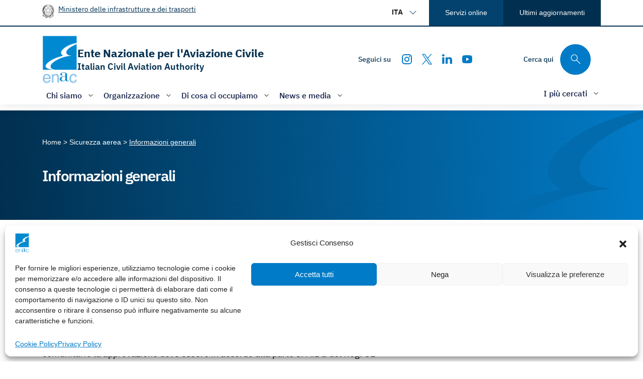

--- FILE ---
content_type: text/html; charset=UTF-8
request_url: https://www.enac.gov.it/sicurezza-aerea/merci-pericolosedangerous-goods/informazioni-generali
body_size: 29123
content:
<!DOCTYPE html>
<html lang="it-IT">
<head>
    <meta charset="utf-8">
    <meta name="viewport" content="width=device-width, initial-scale=1, shrink-to-fit=no">
        <script>
        var translations = {
    "tobii": {
        "navLabel": [
            "Immagine precedente",
            "Immagine successiva"
        ],
        "closeLabel": "Chiudi galleria",
        "loadingIndicatorLabel": "Caricamento immagini"
    }
};
    </script>
    <meta name='robots' content='index, follow, max-image-preview:large, max-snippet:-1, max-video-preview:-1' />
	<style>img:is([sizes="auto" i], [sizes^="auto," i]) { contain-intrinsic-size: 3000px 1500px }</style>
	<link rel="alternate" hreflang="it" href="https://www.enac.gov.it/sicurezza-aerea/merci-pericolosedangerous-goods/informazioni-generali/" />
<link rel="alternate" hreflang="x-default" href="https://www.enac.gov.it/sicurezza-aerea/merci-pericolosedangerous-goods/informazioni-generali/" />

	<!-- This site is optimized with the Yoast SEO plugin v25.1 - https://yoast.com/wordpress/plugins/seo/ -->
	<title>Informazioni generali - Ente Nazionale per l&#039;Aviazione Civile</title>
	<link rel="canonical" href="https://www.enac.gov.it/sicurezza-aerea/merci-pericolosedangerous-goods/informazioni-generali/" />
	<meta property="og:locale" content="it_IT" />
	<meta property="og:type" content="article" />
	<meta property="og:title" content="Informazioni generali - Ente Nazionale per l&#039;Aviazione Civile" />
	<meta property="og:description" content="Merci Pericolose/Dangerous Goods Le merci pericolose per il trasporto aereo sono quelle definite dall&#8217; Annesso 18 ICAO e dal relativo Regolamento ENAC. Per trasportare merci pericolose, salvo le eccezioni definite da ICAO ed ENAC, serve sempre l&#8217;approvazione dell&#8217;autorità dello Stato dell&#8217;Operatore; se l&#8217;operatore è comunitario la approvazione deve essere in accordo alla parte SPA.DG del Reg. UE 965/2012. I soggetti [&hellip;]" />
	<meta property="og:url" content="https://www.enac.gov.it/sicurezza-aerea/merci-pericolosedangerous-goods/informazioni-generali/" />
	<meta property="og:site_name" content="Ente Nazionale per l&#039;Aviazione Civile" />
	<meta property="article:publisher" content="https://www.facebook.com/people/ENAC-Ente-Nazionale-Aviazione-Civile/100089216033625/" />
	<meta property="article:modified_time" content="2025-05-29T11:58:01+00:00" />
	<meta name="twitter:card" content="summary_large_image" />
	<meta name="twitter:site" content="@EnacGov" />
	<meta name="twitter:label1" content="Tempo di lettura stimato" />
	<meta name="twitter:data1" content="2 minuti" />
	<script type="application/ld+json" class="yoast-schema-graph">{"@context":"https://schema.org","@graph":[{"@type":"WebPage","@id":"https://www.enac.gov.it/sicurezza-aerea/merci-pericolosedangerous-goods/informazioni-generali/","url":"https://www.enac.gov.it/sicurezza-aerea/merci-pericolosedangerous-goods/informazioni-generali/","name":"Informazioni generali - Ente Nazionale per l&#039;Aviazione Civile","isPartOf":{"@id":"https://www.enac.gov.it/#website"},"datePublished":"2024-04-16T15:28:57+00:00","dateModified":"2025-05-29T11:58:01+00:00","breadcrumb":{"@id":"https://www.enac.gov.it/sicurezza-aerea/merci-pericolosedangerous-goods/informazioni-generali/#breadcrumb"},"inLanguage":"it-IT","potentialAction":[{"@type":"ReadAction","target":["https://www.enac.gov.it/sicurezza-aerea/merci-pericolosedangerous-goods/informazioni-generali/"]}]},{"@type":"BreadcrumbList","@id":"https://www.enac.gov.it/sicurezza-aerea/merci-pericolosedangerous-goods/informazioni-generali/#breadcrumb","itemListElement":[{"@type":"ListItem","position":1,"name":"Home","item":"https://www.enac.gov.it/"},{"@type":"ListItem","position":2,"name":"Sicurezza aerea","item":"https://www.enac.gov.it/sicurezza-aerea/"},{"@type":"ListItem","position":3,"name":"Informazioni generali"}]},{"@type":"WebSite","@id":"https://www.enac.gov.it/#website","url":"https://www.enac.gov.it/","name":"Ente Nazionale per l'Aviazione Civile","description":"","publisher":{"@id":"https://www.enac.gov.it/#organization"},"potentialAction":[{"@type":"SearchAction","target":{"@type":"EntryPoint","urlTemplate":"https://www.enac.gov.it/?s={search_term_string}"},"query-input":{"@type":"PropertyValueSpecification","valueRequired":true,"valueName":"search_term_string"}}],"inLanguage":"it-IT"},{"@type":"Organization","@id":"https://www.enac.gov.it/#organization","name":"Ente Nazionale per l'Aviazione Civile","url":"https://www.enac.gov.it/","logo":{"@type":"ImageObject","inLanguage":"it-IT","@id":"https://www.enac.gov.it/#/schema/logo/image/","url":"https://www.enac.gov.it/app/uploads/2024/01/cropped-enac-logo.png","contentUrl":"https://www.enac.gov.it/app/uploads/2024/01/cropped-enac-logo.png","width":594,"height":842,"caption":"Ente Nazionale per l'Aviazione Civile"},"image":{"@id":"https://www.enac.gov.it/#/schema/logo/image/"},"sameAs":["https://www.facebook.com/people/ENAC-Ente-Nazionale-Aviazione-Civile/100089216033625/","https://x.com/EnacGov"]}]}</script>
	<!-- / Yoast SEO plugin. -->


<script type="text/javascript">
/* <![CDATA[ */
window._wpemojiSettings = {"baseUrl":"https:\/\/s.w.org\/images\/core\/emoji\/15.1.0\/72x72\/","ext":".png","svgUrl":"https:\/\/s.w.org\/images\/core\/emoji\/15.1.0\/svg\/","svgExt":".svg","source":{"concatemoji":"https:\/\/www.enac.gov.it\/wp\/wp-includes\/js\/wp-emoji-release.min.js?ver=6.8.1"}};
/*! This file is auto-generated */
!function(i,n){var o,s,e;function c(e){try{var t={supportTests:e,timestamp:(new Date).valueOf()};sessionStorage.setItem(o,JSON.stringify(t))}catch(e){}}function p(e,t,n){e.clearRect(0,0,e.canvas.width,e.canvas.height),e.fillText(t,0,0);var t=new Uint32Array(e.getImageData(0,0,e.canvas.width,e.canvas.height).data),r=(e.clearRect(0,0,e.canvas.width,e.canvas.height),e.fillText(n,0,0),new Uint32Array(e.getImageData(0,0,e.canvas.width,e.canvas.height).data));return t.every(function(e,t){return e===r[t]})}function u(e,t,n){switch(t){case"flag":return n(e,"\ud83c\udff3\ufe0f\u200d\u26a7\ufe0f","\ud83c\udff3\ufe0f\u200b\u26a7\ufe0f")?!1:!n(e,"\ud83c\uddfa\ud83c\uddf3","\ud83c\uddfa\u200b\ud83c\uddf3")&&!n(e,"\ud83c\udff4\udb40\udc67\udb40\udc62\udb40\udc65\udb40\udc6e\udb40\udc67\udb40\udc7f","\ud83c\udff4\u200b\udb40\udc67\u200b\udb40\udc62\u200b\udb40\udc65\u200b\udb40\udc6e\u200b\udb40\udc67\u200b\udb40\udc7f");case"emoji":return!n(e,"\ud83d\udc26\u200d\ud83d\udd25","\ud83d\udc26\u200b\ud83d\udd25")}return!1}function f(e,t,n){var r="undefined"!=typeof WorkerGlobalScope&&self instanceof WorkerGlobalScope?new OffscreenCanvas(300,150):i.createElement("canvas"),a=r.getContext("2d",{willReadFrequently:!0}),o=(a.textBaseline="top",a.font="600 32px Arial",{});return e.forEach(function(e){o[e]=t(a,e,n)}),o}function t(e){var t=i.createElement("script");t.src=e,t.defer=!0,i.head.appendChild(t)}"undefined"!=typeof Promise&&(o="wpEmojiSettingsSupports",s=["flag","emoji"],n.supports={everything:!0,everythingExceptFlag:!0},e=new Promise(function(e){i.addEventListener("DOMContentLoaded",e,{once:!0})}),new Promise(function(t){var n=function(){try{var e=JSON.parse(sessionStorage.getItem(o));if("object"==typeof e&&"number"==typeof e.timestamp&&(new Date).valueOf()<e.timestamp+604800&&"object"==typeof e.supportTests)return e.supportTests}catch(e){}return null}();if(!n){if("undefined"!=typeof Worker&&"undefined"!=typeof OffscreenCanvas&&"undefined"!=typeof URL&&URL.createObjectURL&&"undefined"!=typeof Blob)try{var e="postMessage("+f.toString()+"("+[JSON.stringify(s),u.toString(),p.toString()].join(",")+"));",r=new Blob([e],{type:"text/javascript"}),a=new Worker(URL.createObjectURL(r),{name:"wpTestEmojiSupports"});return void(a.onmessage=function(e){c(n=e.data),a.terminate(),t(n)})}catch(e){}c(n=f(s,u,p))}t(n)}).then(function(e){for(var t in e)n.supports[t]=e[t],n.supports.everything=n.supports.everything&&n.supports[t],"flag"!==t&&(n.supports.everythingExceptFlag=n.supports.everythingExceptFlag&&n.supports[t]);n.supports.everythingExceptFlag=n.supports.everythingExceptFlag&&!n.supports.flag,n.DOMReady=!1,n.readyCallback=function(){n.DOMReady=!0}}).then(function(){return e}).then(function(){var e;n.supports.everything||(n.readyCallback(),(e=n.source||{}).concatemoji?t(e.concatemoji):e.wpemoji&&e.twemoji&&(t(e.twemoji),t(e.wpemoji)))}))}((window,document),window._wpemojiSettings);
/* ]]> */
</script>
<style id='wp-emoji-styles-inline-css' type='text/css'>

	img.wp-smiley, img.emoji {
		display: inline !important;
		border: none !important;
		box-shadow: none !important;
		height: 1em !important;
		width: 1em !important;
		margin: 0 0.07em !important;
		vertical-align: -0.1em !important;
		background: none !important;
		padding: 0 !important;
	}
</style>
<style id='filebird-block-filebird-gallery-style-inline-css' type='text/css'>
ul.filebird-block-filebird-gallery{margin:auto!important;padding:0!important;width:100%}ul.filebird-block-filebird-gallery.layout-grid{display:grid;grid-gap:20px;align-items:stretch;grid-template-columns:repeat(var(--columns),1fr);justify-items:stretch}ul.filebird-block-filebird-gallery.layout-grid li img{border:1px solid #ccc;box-shadow:2px 2px 6px 0 rgba(0,0,0,.3);height:100%;max-width:100%;-o-object-fit:cover;object-fit:cover;width:100%}ul.filebird-block-filebird-gallery.layout-masonry{-moz-column-count:var(--columns);-moz-column-gap:var(--space);column-gap:var(--space);-moz-column-width:var(--min-width);columns:var(--min-width) var(--columns);display:block;overflow:auto}ul.filebird-block-filebird-gallery.layout-masonry li{margin-bottom:var(--space)}ul.filebird-block-filebird-gallery li{list-style:none}ul.filebird-block-filebird-gallery li figure{height:100%;margin:0;padding:0;position:relative;width:100%}ul.filebird-block-filebird-gallery li figure figcaption{background:linear-gradient(0deg,rgba(0,0,0,.7),rgba(0,0,0,.3) 70%,transparent);bottom:0;box-sizing:border-box;color:#fff;font-size:.8em;margin:0;max-height:100%;overflow:auto;padding:3em .77em .7em;position:absolute;text-align:center;width:100%;z-index:2}ul.filebird-block-filebird-gallery li figure figcaption a{color:inherit}

</style>
<link rel='stylesheet' id='wpml-legacy-dropdown-click-0-css' href='https://www.enac.gov.it/app/plugins/sitepress-multilingual-cms/templates/language-switchers/legacy-dropdown-click/style.min.css?ver=1' type='text/css' media='all' />
<link rel='stylesheet' id='cmplz-general-css' href='https://www.enac.gov.it/app/plugins/complianz-gdpr/assets/css/cookieblocker.min.css?ver=1747917913' type='text/css' media='all' />
<link rel='stylesheet' id='ez-toc-css' href='https://www.enac.gov.it/app/plugins/easy-table-of-contents/assets/css/screen.min.css?ver=2.0.74' type='text/css' media='all' />
<style id='ez-toc-inline-css' type='text/css'>
div#ez-toc-container .ez-toc-title {font-size: 120%;}div#ez-toc-container .ez-toc-title {font-weight: 500;}div#ez-toc-container ul li , div#ez-toc-container ul li a {font-size: 95%;}div#ez-toc-container ul li , div#ez-toc-container ul li a {font-weight: 500;}div#ez-toc-container nav ul ul li {font-size: 90%;}
.ez-toc-container-direction {direction: ltr;}.ez-toc-counter ul{counter-reset: item ;}.ez-toc-counter nav ul li a::before {content: counters(item, '.', decimal) '. ';display: inline-block;counter-increment: item;flex-grow: 0;flex-shrink: 0;margin-right: .2em; float: left; }.ez-toc-widget-direction {direction: ltr;}.ez-toc-widget-container ul{counter-reset: item ;}.ez-toc-widget-container nav ul li a::before {content: counters(item, '.', decimal) '. ';display: inline-block;counter-increment: item;flex-grow: 0;flex-shrink: 0;margin-right: .2em; float: left; }
</style>
<link rel='stylesheet' id='elementor-frontend-css' href='https://www.enac.gov.it/app/uploads/elementor/css/custom-frontend.min.css?ver=1768993265' type='text/css' media='all' />
<link rel='stylesheet' id='elementor-post-48-css' href='https://www.enac.gov.it/app/uploads/elementor/css/post-48.css?ver=1768993265' type='text/css' media='all' />
<link rel='stylesheet' id='elasticpress-autosuggest-css' href='https://www.enac.gov.it/app/plugins/elasticpress/dist/css/autosuggest-styles.css?ver=d87f34a78edccbda21b1' type='text/css' media='all' />
<link rel='stylesheet' id='elasticpress-facets-css' href='https://www.enac.gov.it/app/plugins/elasticpress/dist/css/facets-styles.css?ver=5797fb4036fc4007a87a' type='text/css' media='all' />
<link rel='stylesheet' id='enac-boostrap-italia-css' href='https://www.enac.gov.it/app/themes/Enac-child/assets/css/bootstrap-italia.min.css?ver=6.8.1' type='text/css' media='all' />
<link rel='stylesheet' id='enac-dsi-agid-css' href='https://www.enac.gov.it/app/themes/Enac-child/assets/css/dsi-parent.css?ver=6.8.1' type='text/css' media='all' />
<link rel='stylesheet' id='enac-child-css' href='https://www.enac.gov.it/app/themes/Enac-child/style.css?ver=6.8.1' type='text/css' media='all' />
<link rel='stylesheet' id='tobii-lightbox-css' href='https://www.enac.gov.it/app/themes/Enac-child/assets/js/tobii/tobii.min.css?ver=6.8.1' type='text/css' media='all' />
<link rel='stylesheet' id='tobii-lightbox-custom-css' href='https://www.enac.gov.it/app/themes/Enac-child/assets/css/tobii-custom.css?ver=6.8.1' type='text/css' media='all' />
<script type="text/javascript" id="wpml-cookie-js-extra">
/* <![CDATA[ */
var wpml_cookies = {"wp-wpml_current_language":{"value":"it","expires":1,"path":"\/"}};
var wpml_cookies = {"wp-wpml_current_language":{"value":"it","expires":1,"path":"\/"}};
/* ]]> */
</script>
<script type="text/javascript" src="https://www.enac.gov.it/app/plugins/sitepress-multilingual-cms/res/js/cookies/language-cookie.js?ver=474000" id="wpml-cookie-js" defer="defer" data-wp-strategy="defer"></script>
<script type="text/javascript" src="https://www.enac.gov.it/app/plugins/sitepress-multilingual-cms/templates/language-switchers/legacy-dropdown-click/script.min.js?ver=1" id="wpml-legacy-dropdown-click-0-js"></script>
<script type="text/javascript" src="https://www.enac.gov.it/wp/wp-includes/js/jquery/jquery.min.js?ver=3.7.1" id="jquery-core-js"></script>
<script type="text/javascript" src="https://www.enac.gov.it/wp/wp-includes/js/jquery/jquery-migrate.min.js?ver=3.4.1" id="jquery-migrate-js"></script>
<script type="text/javascript" src="https://www.enac.gov.it/app/themes/Enac-child/assets/js/global.js?ver=6.8.1" id="enac-child-global-js"></script>
<link rel="https://api.w.org/" href="https://www.enac.gov.it/wp-json/" /><link rel="alternate" title="JSON" type="application/json" href="https://www.enac.gov.it/wp-json/wp/v2/pages/18390" /><link rel="EditURI" type="application/rsd+xml" title="RSD" href="https://www.enac.gov.it/wp/xmlrpc.php?rsd" />
<meta name="generator" content="WordPress 6.8.1" />
<link rel='shortlink' href='https://www.enac.gov.it/?p=18390' />
<link rel="alternate" title="oEmbed (JSON)" type="application/json+oembed" href="https://www.enac.gov.it/wp-json/oembed/1.0/embed?url=https%3A%2F%2Fwww.enac.gov.it%2Fsicurezza-aerea%2Fmerci-pericolosedangerous-goods%2Finformazioni-generali%2F" />
<link rel="alternate" title="oEmbed (XML)" type="text/xml+oembed" href="https://www.enac.gov.it/wp-json/oembed/1.0/embed?url=https%3A%2F%2Fwww.enac.gov.it%2Fsicurezza-aerea%2Fmerci-pericolosedangerous-goods%2Finformazioni-generali%2F&#038;format=xml" />
<meta name="generator" content="WPML ver:4.7.4 stt:1,27;" />
			<style>.cmplz-hidden {
					display: none !important;
				}</style><link rel="icon" href="/favicon.ico" type="image/x-icon">
<link rel="shortcut icon" href="/favicon.ico" type="image/x-icon">
<meta name="google-site-verification" content="m9s_8DqoBMuRa8DDSY26cBA4la0zq1iT_U86QWmGQjE" />
			<style>
				.e-con.e-parent:nth-of-type(n+4):not(.e-lazyloaded):not(.e-no-lazyload),
				.e-con.e-parent:nth-of-type(n+4):not(.e-lazyloaded):not(.e-no-lazyload) * {
					background-image: none !important;
				}
				@media screen and (max-height: 1024px) {
					.e-con.e-parent:nth-of-type(n+3):not(.e-lazyloaded):not(.e-no-lazyload),
					.e-con.e-parent:nth-of-type(n+3):not(.e-lazyloaded):not(.e-no-lazyload) * {
						background-image: none !important;
					}
				}
				@media screen and (max-height: 640px) {
					.e-con.e-parent:nth-of-type(n+2):not(.e-lazyloaded):not(.e-no-lazyload),
					.e-con.e-parent:nth-of-type(n+2):not(.e-lazyloaded):not(.e-no-lazyload) * {
						background-image: none !important;
					}
				}
			</style>
			<style type="text/css">.broken_link, a.broken_link {
	text-decoration: line-through;
}</style><link rel="icon" href="https://www.enac.gov.it/app/uploads/2024/01/cropped-enac-logo-32x32.jpg" sizes="32x32" />
<link rel="icon" href="https://www.enac.gov.it/app/uploads/2024/01/cropped-enac-logo-192x192.jpg" sizes="192x192" />
<link rel="apple-touch-icon" href="https://www.enac.gov.it/app/uploads/2024/01/cropped-enac-logo-180x180.jpg" />
<meta name="msapplication-TileImage" content="https://www.enac.gov.it/app/uploads/2024/01/cropped-enac-logo-270x270.jpg" />
		<style type="text/css" id="wp-custom-css">
			@media only screen and (max-width: 400px) {
	.h1-homepage-section {
    bottom: 35%!important;
		}
	}
@media only screen and (min-width: 401px) and (max-width: 600px) {
	.h1-homepage-section {
    bottom: 30%!important;
		}
	}
@media only screen and (min-width: 601px) and (max-width: 768px) {
	.h1-homepage-section {
    bottom: 25%!important;
		}
	}
@media only screen and (min-width: 769px) and (max-width: 980px) {
	.h1-homepage-section {
    bottom: 30%!important;
		}
	}
@media only screen and (min-width: 981px) and (max-width: 1200px) {
	.h1-homepage-section {
    bottom: 30%!important;
		}
	}
@media only screen and (min-width: 1221px) and (max-width: 1380px) {
	.h1-homepage-section {
    bottom: 45%!important;
		}
	}
@media only screen and (min-width: 1381px) and (max-width: 1440px) {
	.h1-homepage-section {
    bottom: 53%!important;
		}
	}
@media only screen and (min-width: 1441px) and (max-width: 1680px) {
	.h1-homepage-section {
    bottom: 60%;
		}
	}
@media only screen and (min-width: 1681px) and (max-width: 1920px)  {
	.h1-homepage-section {
    bottom: 45%!important;
		}
	}
@media only screen and (min-width: 1921px)  {
	.h1-homepage-section {
    bottom: 40%!important;
		}
	}

/*pagina pubblicazioni*/
@media only screen and (min-width: 768px) {
    .posts-listing-list.list-archive-pubblicazioni li article {
        padding-right: 4rem !important;
    }
}

#cmplz-manage-consent .cmplz-manage-consent {
    right: 100px!important;
    padding: 8px!important;
    font-size: 14px !important;
}


/* Spaziature fondo HP */ 

@media only screen and (min-width: 1024px) {
    .home #main-container .page-content {
    padding-bottom: 0rem;
    }
}
.home #main-container .page-content-default .article-wrapper {
	padding-bottom: 0px!important;
	}
.home #main-container .content-footer.default {
	margin-bottom: 0px;
	}
.home #main-container .page-content .post-info {
	margin-top: 0px;
	}

/*Complianz */ 

#cmplz-manage-consent .cmplz-manage-consent {
	left: 100px!important;
	max-width: 150px!important;
	}
@media only screen and (max-width: 768px) {
	#cmplz-manage-consent .cmplz-manage-consent {
	left: 10px!important;
	max-width: 100px!important;
	}
}


/* Nascondi data aggiornamento normativa consultazione */ 

.post-type-archive-normativa-consultaz .post-info > .container {
    display: none !important;
}


.elementor-menu-anchor  {
    content: "";
    display: block;
    height: 130px;
    margin-top: -130px;
    visibility: hidden;
}		</style>
		        
      <script type="text/plain" data-service="matomo" data-category="statistics">
        var _paq = window._paq = window._paq || [];
        /* tracker methods like “setCustomDimension” should be called before “trackPageView” */
        _paq.push(['requireCookieConsent']);
        _paq.push(['trackPageView']);
        _paq.push(['enableLinkTracking']);
        (function() {
        var u="https://ingestion.webanalytics.italia.it/";
        _paq.push(['setTrackerUrl', u+'matomo.php']);
        _paq.push(['setSiteId', 'kJ3Z4OoqLy']);
        var d=document, g=d.createElement('script'), s=d.getElementsByTagName('script')[0];
        g.type='text/javascript'; g.async=true; g.src=u+'matomo.js'; s.parentNode.insertBefore(g,s);
        })();
      </script>
<script>var __uzdbm_1 = "05d32b43-bb63-42ff-bb45-0ed5ce59a8c1";var __uzdbm_2 = "ZWIzNDQzMDgtZGozdS00ZTg5LTk2MDctYmI2ZWQ1NWE1Mzk2JDMuMTQxLjEwNS4xNjA=";var __uzdbm_3 = "";var __uzdbm_4 = "false";var __uzdbm_5 = "";var __uzdbm_6 = "";var __uzdbm_7 = "";</script> <script>   (function (w, d, e, u, c, g, a, b) {     w["SSJSConnectorObj"] = w["SSJSConnectorObj"] || {       ss_cid: c,       domain_info: "auto",     };     w[g] = function (i, j) {       w["SSJSConnectorObj"][i] = j;     };     a = d.createElement(e);     a.async = true;     if (       navigator.userAgent.indexOf('MSIE') !== -1 ||       navigator.appVersion.indexOf('Trident/') > -1     ) {       u = u.replace("/advanced/", "/advanced/ie/");     }     a.src = u;     b = d.getElementsByTagName(e)[0];     b.parentNode.insertBefore(a, b);   })(     window, document, "script", "https://www.enac.gov.it/18f5227b-e27b-445a-a53f-f845fbe69b40/stormcaster.js", "dj3w", "ssConf"   );   ssConf("c1", "https://www.enac.gov.it");   ssConf("c3", "c99a4269-161c-4242-a3f0-28d44fa6ce24");   ssConf("au", "enac.gov.it");   ssConf("cu", "validate.perfdrive.com, ssc"); </script></head>
<body data-cmplz=1 class="wp-singular page-template-default page page-id-18390 page-child parent-pageid-375 wp-custom-logo wp-theme-Enac wp-child-theme-Enac-child elementor-default elementor-kit-48 elementor-page-63998 elementor-page-63996 elementor-page-63994">
<div id="main-wrapper" class="push_container">
    <div class="skiplink">
        <button class="visually-hidden-focusable p-0" id="button-skiplink-chatbot-1">Apri il chatbot di assistenza</a>
        <a class="visually-hidden-focusable" href="#main-container">Vai ai contenuti</a>
        <a class="visually-hidden-focusable" href="#menu-principale">Vai al menù principale</a>
        <a class="visually-hidden-focusable" href="#footer-wrapper">Vai al piede di pagina</a>
    </div>
    <header id="main-header">
        <div id="pre-header" class="d-none d-md-block">
            <div class="container">
                <div class="row variable-gutters">
                    <div id="pre-header-ministero" class="col-6">
                        <div class="d-flex">
                            <span class="icon">
                                <img class="mintrasp-default" src="https://www.enac.gov.it/app/themes/Enac-child/assets/svg/ministerotrasporti.svg" alt="" width="24" height="24">
                                <img class="mintrasp-inverted" src="https://www.enac.gov.it/app/themes/Enac-child/assets/svg/ministerotrasporti-white.svg" alt="" width="24" height="24">
                            </span>
                            <span class="link">
                                <a href="https://www.mit.gov.it/" target="_blank" aria-label="" rel="noopener external noreferrer nofollow">
                                    Ministero delle infrastrutture e dei trasporti                                </a>
                            </span>
                        </div>
                    </div>
                    <div id="pre-header-utils" class="col-6 header-utils-wrapper">
                        <div class="header-utils">
                            <div class="language-switcher">
                                <div class="dropdown">
                                    <input id="nav-language-handler" type="checkbox" tabindex="0" class="sr-only visually-hidden" aria-haspopup="true" aria-controls="nav-language-dropdown" onchange="toggleExpanded(this)" data-bs-toggle="dropdown" aria-expanded="false">
                                    <label for="nav-language-handler" tabindex="-1" class="dropdown-trigger">
                                        <span class="text sr-only visually-hidden">Cambia lingua </span>
                                        <span class="text">
                                                                                        <abbr title="Italiano" lang="it">ITA</abbr>
                                                                                    </span>
                                        <span class="icon"></span>
                                    </label>
                                    <div id="nav-language-dropdown" class="dropdown-menu">
                                        <ul class="languages-list dropdown-content">
                                                                                        <li><a rel="alternate" hreflang="en" class="dropdown-item" href="https://www.enac.gov.it/en/sicurezza-aerea/merci-pericolosedangerous-goods/informazioni-generali/"><abbr title="English" lang="en">ENG</abbr></a></li>
                                                                                    </ul>
                                    </div>
                                </div>
                            </div>
                            <nav class="header-utils-quick-links" aria-label="Collegamenti rapidi">
                                <ul class="d-flex">
                                    <li>
                                                                                <a href="https://www.enac.gov.it/servizi-online">Servizi online</a>
                                    </li>
                                    <li>
                                        <a href="https://www.enac.gov.it/in-evidenza/ultimi-aggiornamenti">Ultimi aggiornamenti</a>
                                    </li>
                                </ul>
                            </nav>
                        </div>
                    </div>
                </div>
            </div>
        </div>
        
        <div class="container header-top">
            <div class="variable-gutters d-md-grid">
                <div class="header-top-col-1 d-flex p-0 align-items-center">
                    <div class="logo-header">
                        <div class="logo-with-text">
                            <a href="https://www.enac.gov.it" aria-label="Vai alla homepage" title="Vai alla homepage">
                                <div class="img logo-default"><img width="594" height="842" src="https://www.enac.gov.it/app/uploads/2024/01/cropped-enac-logo.png" class="attachment-full size-full" alt="" decoding="async" srcset="https://www.enac.gov.it/app/uploads/2024/01/cropped-enac-logo.png 594w, https://www.enac.gov.it/app/uploads/2024/01/cropped-enac-logo-212x300.png 212w, https://www.enac.gov.it/app/uploads/2024/01/cropped-enac-logo-176x250.png 176w" sizes="(max-width: 594px) 100vw, 594px" /></div>
                                <div class="logo-inverted">
                                    <img width="595" height="842" src="https://www.enac.gov.it/app/uploads/2024/04/enac-logo-bianco.png" class="attachment-full size-full" alt="" decoding="async" srcset="https://www.enac.gov.it/app/uploads/2024/04/enac-logo-bianco.png 595w, https://www.enac.gov.it/app/uploads/2024/04/enac-logo-bianco-212x300.png 212w, https://www.enac.gov.it/app/uploads/2024/04/enac-logo-bianco-177x250.png 177w" sizes="(max-width: 595px) 100vw, 595px" />                                </div>
                                <div class="text">
                                    <p class="h5 m-0 font-title" lang="it">Ente Nazionale per l&#039;Aviazione Civile</p>
                                    <p lang="en" class="h6 m-0">Italian Civil Aviation Authority</p>
                                </div>
                            </a>
                        </div>
                    </div>
                    <div id="nav-mobile-wrapper" class="it-header-navbar-wrapper d-lg-none">
                        <div class="row">
                            <div class="col-12">
                                <nav class="navbar navbar-expand-lg" aria-label="Navigazione principale">
                                    <button class="custom-navbar-toggler" type="button" aria-controls="nav-mobile" aria-expanded="false" aria-label="Mostra/Nascondi la navigazione" data-bs-toggle="navbarcollapsible" data-bs-target="#nav-mobile">
                                        <svg xmlns="http://www.w3.org/2000/svg" width="1em" height="1em" viewBox="0 0 24 24"><path fill="none" stroke="#fff" stroke-linecap="round" stroke-width="1.5" d="M20 7H4m16 5H4m16 5H4"/></svg>
                                    </button>
                                    <div class="navbar-collapsable" id="nav-mobile" style="display: none;">
                                        <div class="overlay" style="display: none;"></div>
                                        <div class="close-div">
                                            <button class="btn close-menu" type="button">
                                                <span class="visually-hidden">Nascondi la navigazione</span>
                                                <svg class="icon"><use href="/app/themes/Enac-child/assets/svg/sprites.svg#it-close-big"></use></svg>
                                            </button>
                                        </div>
                                        <div class="menu-wrapper">
                                            <div class="logo-header">
                                                <div class="logo-with-text">
                                                    <a href="https://www.enac.gov.it" aria-label="Vai alla homepage" title="Vai alla homepage">
                                                        <div class="img"><img width="594" height="842" src="https://www.enac.gov.it/app/uploads/2024/01/cropped-enac-logo.png" class="attachment-full size-full" alt="" decoding="async" srcset="https://www.enac.gov.it/app/uploads/2024/01/cropped-enac-logo.png 594w, https://www.enac.gov.it/app/uploads/2024/01/cropped-enac-logo-212x300.png 212w, https://www.enac.gov.it/app/uploads/2024/01/cropped-enac-logo-176x250.png 176w" sizes="(max-width: 594px) 100vw, 594px" /></div>
                                                        <div class="text">
                                                            <p class="h5 m-0 font-title" lang="it">Ente Nazionale per l&#039;Aviazione Civile</p>
                                                            <p lang="en" class="h6 m-0">Italian Civil Aviation Authority</p>
                                                        </div>
                                                    </a>
                                                </div>
                                            </div>
                                            <ul class="navbar-nav" data-element="menu">
                                                                                            <li class="nav-item dropdown">
                                                                                                                                                                <button class="dropdown-toggle" data-bs-toggle="dropdown" aria-expanded="false" id="mainNavDropdownMobileHandler1" data-focus-mouse="false" aria-label="Apri/chiudi menù di: Chi siamo" data-bs-target="mainNavDropdownMobile1">
                                                                                                                            <span class="text">Chi siamo</span>
                                                                                                                        <svg role="img" class="icon icon-xs ms-1"><use href="/app/themes/Enac-child/assets/svg/sprites.svg#it-expand"></use></svg>
                                                        </button>
                                                        <div id="mainNavDropdownMobile1" class="dropdown-menu link-list-wrapper"><ul aria-labelledby="mainNavDropdownMobile1" class="link-list"><li class="has-children"><a  href="#">Sull'ENAC</a>
<ul class="sub-menu">
<li><a  href="https://www.enac.gov.it/ruolo-competenze/">Ruolo e competenze</a></li>
<li><a  href="https://www.enac.gov.it/mission">Mission</a></li>
<li><a  href="https://www.enac.gov.it/statuto-e-decreto-istitutivo/">Statuto e Decreto Istitutivo</a></li>
<li class="has-children"><a  href="https://www.enac.gov.it/cooperazione-internazionale/">Cooperazione internazionale</a></li>
</ul>
</li>
<li><a  href="https://www.enac.gov.it/patrocinio/">Patrocinio</a></li>
<li><a  href="https://www.enac.gov.it/elenco-procedure-di-gara/">Elenco procedure di gara</a></li>
<li><a  href="https://www.enac.gov.it/concorsi-selezioni/">Bandi e Concorsi</a></li>
<li><a target="_blank" href="https://enac.portaleamministrazionetrasparente.it/">Amministrazione Trasparente</a></li>
<li><a  href="https://www.enac.gov.it/relazioni-con-il-pubblico/">Relazioni con il pubblico</a></li>
<li class="has-children"><a  href="https://www.enac.gov.it/contatti/">Contatti</a>
<ul class="sub-menu">
<li><a  href="https://www.enac.gov.it/fatturazione-elettronica/">Fatturazione elettronica</a></li>
<li><a  href="https://www.enac.gov.it/coordinate-per-i-pagamenti/">Coordinate per i pagamenti</a></li>
<li><a  href="https://www.enac.gov.it/split-payment/">Split Payment</a></li>
</ul>
</li>
</ul></div>                                                                                                    </li>
                                                                                                <li class="nav-item dropdown">
                                                                                                                                                                <button class="dropdown-toggle" data-bs-toggle="dropdown" aria-expanded="false" id="mainNavDropdownMobileHandler2" data-focus-mouse="false" aria-label="Apri/chiudi menù di: Organizzazione" data-bs-target="mainNavDropdownMobile2">
                                                                                                                            <span class="text">Organizzazione</span>
                                                                                                                        <svg role="img" class="icon icon-xs ms-1"><use href="/app/themes/Enac-child/assets/svg/sprites.svg#it-expand"></use></svg>
                                                        </button>
                                                        <div id="mainNavDropdownMobile2" class="dropdown-menu link-list-wrapper"><ul aria-labelledby="mainNavDropdownMobile2" class="link-list"><li><a target="_blank" href="https://enac.portaleamministrazionetrasparente.it/pagina712_organizzazione.html">Organigramma</a></li>
<li><a target="_blank" href="https://enac.portaleamministrazionetrasparente.it/archivio19_regolamenti-e-documentazione_0_30_39_1.html">Regolamento dell'organizzazione del personale</a></li>
<li><a  href="https://www.enac.gov.it/stakeholder/">Stakeholder</a></li>
<li><a  href="/odg-deliberazioni">Deliberazioni del CDA</a></li>
<li><a  href="https://www.enac.gov.it/protocolli-dintesa-accordi/">Protocolli d’intesa e Accordi</a></li>
<li><a  href="https://www.enac.gov.it/open-data/">Open Data</a></li>
<li><a  href="https://www.enac.gov.it/sala-crisi/">Sala crisi</a></li>
</ul></div>                                                                                                    </li>
                                                                                                <li class="nav-item dropdown">
                                                                                                                                                                <button class="dropdown-toggle" data-bs-toggle="dropdown" aria-expanded="false" id="mainNavDropdownMobileHandler3" data-focus-mouse="false" aria-label="Apri/chiudi menù di: Di cosa ci occupiamo" data-bs-target="mainNavDropdownMobile3">
                                                                                                                            <span class="text">Di cosa ci occupiamo</span>
                                                                                                                        <svg role="img" class="icon icon-xs ms-1"><use href="/app/themes/Enac-child/assets/svg/sprites.svg#it-expand"></use></svg>
                                                        </button>
                                                        <div id="mainNavDropdownMobile3" class="dropdown-menu link-list-wrapper"><ul aria-labelledby="mainNavDropdownMobile3" class="link-list"><li><a  href="https://www.enac.gov.it/sicurezza-aerea/">Sicurezza aerea</a></li>
<li><a  href="https://www.enac.gov.it/aeroporti/">Aeroporti</a></li>
<li><a  href="https://www.enac.gov.it/trasporto-aereo/">Trasporto aereo</a></li>
<li><a  href="https://www.enac.gov.it/passeggeri/">Passeggeri</a></li>
<li><a  href="https://www.enac.gov.it/spazio-aereo/">Spazio aereo</a></li>
<li><a  href="https://www.enac.gov.it/ambiente/">Ambiente</a></li>
<li class="has-children"><a  href="https://www.enac.gov.it/la-normativa/">Normativa</a>
<ul class="sub-menu">
<li><a  href="https://www.enac.gov.it/la-normativa/normativa-enac/">Normativa Enac</a></li>
<li><a  href="https://www.enac.gov.it/la-normativa/normativa-nazionale/codice-della-navigazione/">Codice della navigazione</a></li>
<li><a  href="https://www.enac.gov.it/la-normativa/normativa-internazionale/">Normativa Internazionale</a></li>
<li><a  href="https://www.enac.gov.it/la-normativa/normativa-enac/consultazione-normativa/">Normativa Enac in consultazione</a></li>
</ul>
</li>
</ul></div>                                                                                                    </li>
                                                                                                <li class="nav-item dropdown">
                                                                                                                                                                <button class="dropdown-toggle" data-bs-toggle="dropdown" aria-expanded="false" id="mainNavDropdownMobileHandler4" data-focus-mouse="false" aria-label="Apri/chiudi menù di: News e media" data-bs-target="mainNavDropdownMobile4">
                                                                                                                            <span class="text">News e media</span>
                                                                                                                        <svg role="img" class="icon icon-xs ms-1"><use href="/app/themes/Enac-child/assets/svg/sprites.svg#it-expand"></use></svg>
                                                        </button>
                                                        <div id="mainNavDropdownMobile4" class="dropdown-menu link-list-wrapper"><ul aria-labelledby="mainNavDropdownMobile4" class="link-list"><li><a  href="https://www.enac.gov.it/sala-stampa/">Ufficio Stampa</a></li>
<li><a target="_blank" href="https://comunicati.enac.gov.it/">Comunicati Stampa</a></li>
<li><a  href="https://www.enac.gov.it/news">News</a></li>
<li class="has-children"><a  href="https://www.enac.gov.it/pubblicazioni/">Pubblicazioni</a>
<ul class="sub-menu">
<li><a  href="https://www.enac.gov.it/pubblicazioni/dati-di-traffico/">Dati di traffico</a></li>
</ul>
</li>
<li><a  href="https://www.enac.gov.it/eventi/">Eventi</a></li>
<li><a  href="https://www.enac.gov.it/simulatori-di-volo/">Simulatori di volo</a></li>
<li><a  href="https://www.enac.gov.it/biblioteca/">Biblioteca</a></li>
</ul></div>                                                                                                    </li>
                                                                                                                                            <li>
                                                    <div class="header-search d-flex align-items-center">
                                                        <button type="button" class="d-flex align-items-center search-btn w-100" data-bs-toggle="modal" data-bs-target="#search-modal" aria-label="Cerca qui tra i contenuti del sito" data-element="search-modal-button">
                                                            <span class="text" aria-hidden="true">Ricerca</span>
                                                            <span class="icon align-content-end">
                                                                <svg xmlns="http://www.w3.org/2000/svg" width="1em" height="1em" viewBox="0 0 24 24"><path fill="#fff" d="m19.485 20.154l-6.262-6.262q-.75.639-1.725.989q-.975.35-1.96.35q-2.402 0-4.066-1.663q-1.664-1.664-1.664-4.065T5.47 5.436q1.663-1.667 4.064-1.667q2.402 0 4.068 1.664q1.666 1.664 1.666 4.067q0 1.042-.369 2.017q-.37.975-.97 1.668l6.262 6.261zM9.538 14.23q1.99 0 3.361-1.37q1.37-1.37 1.37-3.361q0-1.99-1.37-3.36q-1.37-1.37-3.36-1.37q-1.99 0-3.361 1.37q-1.37 1.37-1.37 3.36q0 1.99 1.37 3.36q1.37 1.37 3.36 1.37"/></svg>
                                                            </span>
                                                        </button>
                                                    </div>
                                                </li>
                                                                                            <li>
                                                    <div class="language-switcher">
                                                        <div class="dropdown">
                                                            <input id="nav-language-handler-mobile" type="checkbox" tabindex="0" class="sr-only visually-hidden" aria-haspopup="true" aria-controls="nav-language-dropdown" onchange="toggleExpanded(this)" data-bs-toggle="dropdown" aria-expanded="false">
                                                            <label for="nav-language-handler-mobile" tabindex="-1" class="dropdown-trigger">
                                                                <span class="text sr-only visually-hidden">Cambia lingua </span>
                                                                <span class="text">
                                                                                                                                        <abbr title="Italiano" lang="it">ITA</abbr>
                                                                                                                                    </span>
                                                                <span class="icon"></span>
                                                            </label>
                                                            <div id="nav-language-dropdown-mobile" class="dropdown-menu">
                                                                <ul class="languages-list dropdown-content">
                                                                                                                                        <li><a rel="alternate" hreflang="en" class="dropdown-item" href="https://www.enac.gov.it/en/sicurezza-aerea/merci-pericolosedangerous-goods/informazioni-generali/"><abbr title="English" lang="en">ENG</abbr></a></li>
                                                                                                                                    </ul>
                                                            </div>
                                                        </div>
                                                    </div>
                                                </li>
                                            </ul>
                                        </div>
                                    </div>
                                </nav>
                            </div>
                        </div>
                    </div>
                </div>
                <div class="header-top-col-2 d-none d-md-flex p-0 align-items-center justify-content-end">
                    <div class="header-social">
                        <p>Seguici su</p>
                        <nav class="header-social-wrapper navbar" aria-label="I nostri social">
                            <ul class="navbar-nav d-flex flex-row align-items-center">
                                <li class="nav-item">
                                    <a href="https://www.instagram.com/enacgov/" aria-label="Instagram" title="Vai alla pagina Instagram" class="nav-link">
                                        <span class="icon icon-instagram"></span>
                                        <span class="sr-only visually-hidden">Instagram</span>
                                    </a>
                                </li>
                                <li class="nav-item">
                                    <a href="https://www.twitter.com/EnacGov" title="Vai alla pagina Twitter" class="nav-link">
                                        <span class="icon icon-twitter"></span>
                                        <span class="sr-only visually-hidden">Twitter</span>
                                    </a>
                                </li>
                                <li class="nav-item">
                                    <a href="https://www.linkedin.com/company/enac-ente-nazionale-aviazione-civile/" title="Vai alla pagina Linkedin" class="nav-link">
                                        <span class="icon icon-linkedin"></span>
                                        <span class="sr-only visually-hidden">Linkedin</span>
                                    </a>
                                </li>
                                <li class="nav-item">
                                    <a href="https://www.youtube.com/user/EnacChannel" aria-label="Youtube" title="Vai al canale Youtube" class="nav-link">
                                        <span class="icon icon-youtube"></span>
                                        <span class="sr-only visually-hidden">Youtube</span>
                                    </a>
                                </li>
                            </ul>
                        </nav>
                    </div>
                                        <div class="header-search d-flex align-items-center">
                        <button type="button" class="d-flex align-items-center search-btn" data-bs-toggle="modal" data-bs-target="#search-modal" aria-label="Cerca qui tra i contenuti del sito" data-element="search-modal-button">
                            <span class="d-none d-lg-block mr-2" aria-hidden="true">Cerca qui</span>
                            <span class="icon">
                                <svg xmlns="http://www.w3.org/2000/svg" width="1em" height="1em" viewBox="0 0 24 24"><path fill="#fff" d="m19.485 20.154l-6.262-6.262q-.75.639-1.725.989q-.975.35-1.96.35q-2.402 0-4.066-1.663q-1.664-1.664-1.664-4.065T5.47 5.436q1.663-1.667 4.064-1.667q2.402 0 4.068 1.664q1.666 1.664 1.666 4.067q0 1.042-.369 2.017q-.37.975-.97 1.668l6.262 6.261zM9.538 14.23q1.99 0 3.361-1.37q1.37-1.37 1.37-3.361q0-1.99-1.37-3.36q-1.37-1.37-3.36-1.37q-1.99 0-3.361 1.37q-1.37 1.37-1.37 3.36q0 1.99 1.37 3.36q1.37 1.37 3.36 1.37"/></svg>
                            </span>
                        </button>
                    </div>
                                        <div class="header-utils-sticky">
                    </div>
                </div>
            </div>
        </div>

        <div class="d-none d-lg-block header-bottom" id="sub-nav">
            <div class="container">
                <div class="nav-container d-flex">
                    <nav aria-label="Navigazione principale" class="navbar navbar-expand-lg main-nav has-megamenu" id="menu-principale">
                        <ul class="navbar-nav dl-menu nav-list nav-list-primary" data-element="menu">
                                                    <li class="nav-item dropdown">
                                                                                                    <button class="dropdown-toggle" data-bs-toggle="dropdown" aria-expanded="false" id="mainNavDropdownDesktopHandler1" data-focus-mouse="false" aria-label="Apri/chiudi menù di: Chi siamo" data-bs-target="mainNavDropdownDesktop1">
                                                                            <span class="text">Chi siamo</span>
                                                                            <svg role="img" class="icon icon-xs ms-1"><use href="/app/themes/Enac-child/assets/svg/sprites.svg#it-expand"></use></svg>
                                    </button>
                                    <div id="mainNavDropdownDesktop1" class="dropdown-menu link-list-wrapper"><ul aria-labelledby="mainNavDropdownDesktop1" class="link-list"><li class="has-children"><a class="list-item"  href="#">Sull'ENAC</a>
<ul class="sub-menu">
<li><a class="list-item"  href="https://www.enac.gov.it/ruolo-competenze/">Ruolo e competenze</a></li>
<li><a class="list-item"  href="https://www.enac.gov.it/mission">Mission</a></li>
<li><a class="list-item"  href="https://www.enac.gov.it/statuto-e-decreto-istitutivo/">Statuto e Decreto Istitutivo</a></li>
<li class="has-children"><a class="list-item"  href="https://www.enac.gov.it/cooperazione-internazionale/">Cooperazione internazionale</a></li>
</ul>
</li>
<li><a class="list-item"  href="https://www.enac.gov.it/patrocinio/">Patrocinio</a></li>
<li><a class="list-item"  href="https://www.enac.gov.it/elenco-procedure-di-gara/">Elenco procedure di gara</a></li>
<li><a class="list-item"  href="https://www.enac.gov.it/concorsi-selezioni/">Bandi e Concorsi</a></li>
<li><a class="list-item" target="_blank" href="https://enac.portaleamministrazionetrasparente.it/">Amministrazione Trasparente</a></li>
<li><a class="list-item"  href="https://www.enac.gov.it/relazioni-con-il-pubblico/">Relazioni con il pubblico</a></li>
<li class="has-children"><a class="list-item"  href="https://www.enac.gov.it/contatti/">Contatti</a>
<ul class="sub-menu">
<li><a class="list-item"  href="https://www.enac.gov.it/fatturazione-elettronica/">Fatturazione elettronica</a></li>
<li><a class="list-item"  href="https://www.enac.gov.it/coordinate-per-i-pagamenti/">Coordinate per i pagamenti</a></li>
<li><a class="list-item"  href="https://www.enac.gov.it/split-payment/">Split Payment</a></li>
</ul>
</li>
</ul></div>                                                            </li>
                                                        <li class="nav-item dropdown">
                                                                                                    <button class="dropdown-toggle" data-bs-toggle="dropdown" aria-expanded="false" id="mainNavDropdownDesktopHandler2" data-focus-mouse="false" aria-label="Apri/chiudi menù di: Organizzazione" data-bs-target="mainNavDropdownDesktop2">
                                                                            <span class="text">Organizzazione</span>
                                                                            <svg role="img" class="icon icon-xs ms-1"><use href="/app/themes/Enac-child/assets/svg/sprites.svg#it-expand"></use></svg>
                                    </button>
                                    <div id="mainNavDropdownDesktop2" class="dropdown-menu link-list-wrapper"><ul aria-labelledby="mainNavDropdownDesktop2" class="link-list"><li><a class="list-item" target="_blank" href="https://enac.portaleamministrazionetrasparente.it/pagina712_organizzazione.html">Organigramma</a></li>
<li><a class="list-item" target="_blank" href="https://enac.portaleamministrazionetrasparente.it/archivio19_regolamenti-e-documentazione_0_30_39_1.html">Regolamento dell'organizzazione del personale</a></li>
<li><a class="list-item"  href="https://www.enac.gov.it/stakeholder/">Stakeholder</a></li>
<li><a class="list-item"  href="/odg-deliberazioni">Deliberazioni del CDA</a></li>
<li><a class="list-item"  href="https://www.enac.gov.it/protocolli-dintesa-accordi/">Protocolli d’intesa e Accordi</a></li>
<li><a class="list-item"  href="https://www.enac.gov.it/open-data/">Open Data</a></li>
<li><a class="list-item"  href="https://www.enac.gov.it/sala-crisi/">Sala crisi</a></li>
</ul></div>                                                            </li>
                                                        <li class="nav-item dropdown">
                                                                                                    <button class="dropdown-toggle" data-bs-toggle="dropdown" aria-expanded="false" id="mainNavDropdownDesktopHandler3" data-focus-mouse="false" aria-label="Apri/chiudi menù di: Di cosa ci occupiamo" data-bs-target="mainNavDropdownDesktop3">
                                                                            <span class="text">Di cosa ci occupiamo</span>
                                                                            <svg role="img" class="icon icon-xs ms-1"><use href="/app/themes/Enac-child/assets/svg/sprites.svg#it-expand"></use></svg>
                                    </button>
                                    <div id="mainNavDropdownDesktop3" class="dropdown-menu link-list-wrapper"><ul aria-labelledby="mainNavDropdownDesktop3" class="link-list"><li><a class="list-item"  href="https://www.enac.gov.it/sicurezza-aerea/">Sicurezza aerea</a></li>
<li><a class="list-item"  href="https://www.enac.gov.it/aeroporti/">Aeroporti</a></li>
<li><a class="list-item"  href="https://www.enac.gov.it/trasporto-aereo/">Trasporto aereo</a></li>
<li><a class="list-item"  href="https://www.enac.gov.it/passeggeri/">Passeggeri</a></li>
<li><a class="list-item"  href="https://www.enac.gov.it/spazio-aereo/">Spazio aereo</a></li>
<li><a class="list-item"  href="https://www.enac.gov.it/ambiente/">Ambiente</a></li>
<li class="has-children"><a class="list-item"  href="https://www.enac.gov.it/la-normativa/">Normativa</a>
<ul class="sub-menu">
<li><a class="list-item"  href="https://www.enac.gov.it/la-normativa/normativa-enac/">Normativa Enac</a></li>
<li><a class="list-item"  href="https://www.enac.gov.it/la-normativa/normativa-nazionale/codice-della-navigazione/">Codice della navigazione</a></li>
<li><a class="list-item"  href="https://www.enac.gov.it/la-normativa/normativa-internazionale/">Normativa Internazionale</a></li>
<li><a class="list-item"  href="https://www.enac.gov.it/la-normativa/normativa-enac/consultazione-normativa/">Normativa Enac in consultazione</a></li>
</ul>
</li>
</ul></div>                                                            </li>
                                                        <li class="nav-item dropdown">
                                                                                                    <button class="dropdown-toggle" data-bs-toggle="dropdown" aria-expanded="false" id="mainNavDropdownDesktopHandler4" data-focus-mouse="false" aria-label="Apri/chiudi menù di: News e media" data-bs-target="mainNavDropdownDesktop4">
                                                                            <span class="text">News e media</span>
                                                                            <svg role="img" class="icon icon-xs ms-1"><use href="/app/themes/Enac-child/assets/svg/sprites.svg#it-expand"></use></svg>
                                    </button>
                                    <div id="mainNavDropdownDesktop4" class="dropdown-menu link-list-wrapper"><ul aria-labelledby="mainNavDropdownDesktop4" class="link-list"><li><a class="list-item"  href="https://www.enac.gov.it/sala-stampa/">Ufficio Stampa</a></li>
<li><a class="list-item" target="_blank" href="https://comunicati.enac.gov.it/">Comunicati Stampa</a></li>
<li><a class="list-item"  href="https://www.enac.gov.it/news">News</a></li>
<li class="has-children"><a class="list-item"  href="https://www.enac.gov.it/pubblicazioni/">Pubblicazioni</a>
<ul class="sub-menu">
<li><a class="list-item"  href="https://www.enac.gov.it/pubblicazioni/dati-di-traffico/">Dati di traffico</a></li>
</ul>
</li>
<li><a class="list-item"  href="https://www.enac.gov.it/eventi/">Eventi</a></li>
<li><a class="list-item"  href="https://www.enac.gov.it/simulatori-di-volo/">Simulatori di volo</a></li>
<li><a class="list-item"  href="https://www.enac.gov.it/biblioteca/">Biblioteca</a></li>
</ul></div>                                                            </li>
                                                    </ul>
                    </nav>
                                        <nav class="navbar-nav dl-menu ms-auto" id="menu-piu-cercati" aria-label="Navigazione dei contenuti più ricercati">
                        <ul class="nav-list nav-list-secondary">
                            <li class="nav-item dropdown">
                                                                    <button class="dropdown-toggle" data-bs-toggle="dropdown" aria-expanded="false" id="mainNavDropdownMostSearchedHandler4" data-focus-mouse="false" aria-label="Apri/chiudi menù di: I più cercati" data-bs-target="mainNavDropdownMostSearched4">
                                        <span class="text">I più cercati</span>
                                        <span><svg role="img" class="icon icon-xs ms-1"><use href="/app/themes/Enac-child/assets/svg/sprites.svg#it-expand"></use></svg></span>
                                    </button>
                                    <div id="mainNavDropdownMostSearched" class="dropdown-menu link-list-wrapper"><ul aria-labelledby="mainNavDropdownMostSearched" class="link-list"><li><a class="list-item"  href="/passeggeri/#cosa-portare-a-bordo">Cosa portare a bordo</a></li>
<li><a class="list-item"  href="https://www.enac.gov.it/trasporto-aereo/diritto-alla-mobilita/scioperi-nel-trasporto-aereo/voli-garantiti/">Voli garantiti</a></li>
<li><a class="list-item"  href="/passeggeri/#diritti-dei-passeggeri">Diritti dei passeggeri</a></li>
<li><a class="list-item"  href="/sicurezza-aerea/certificazione-del-personale/personale-di-volo/">Personale di volo</a></li>
<li><a class="list-item"  href="/passeggeri/#eu-air-safety-list">EU Safety List</a></li>
<li><a class="list-item"  href="/sicurezza-aerea/#droni">Droni</a></li>
<li><a class="list-item"  href="https://www.enac.gov.it/faq">FAQ</a></li>
<li><a class="list-item"  href="https://www.enac.gov.it/aeroporti/#statistiche">Statistiche</a></li>
</ul></div>                                                            </li>
                        </ul>
                    </nav>

                </div>
            </div>
        </div>
    </header>
		<div class="modal fade" id="search-modal" tabindex="-1" role="dialog" aria-labelledby="search-modal" aria-hidden="false">
	<div class="modal-dialog modal-lg" role="document">
		<div class="modal-content perfect-scrollbar">
			<div class="modal-body">
                <form role="search" id="search-form" method="get" class="search-form" action="https://www.enac.gov.it/">
					<div class="container">
						<div class="row variable-gutters">
							<div class="col">
								<h2 class="h3" id="searchModal" >Cerca qui</h2>
								<button type="button" class="close dismiss" data-bs-dismiss="modal">
									<span class="visually-hidden">Chiudi</span>
								</button>
								<div class="form-group search-form">
									<div class="fields">
										<div class="field-search">
											<label for="search-input">Cerca</label>
											<input type="search" name="s" id="search-input" data-element="search-modal-input" class="form-control" placeholder="Cerca qui" value="">
										</div>
									</div>
                                    <div class="field-submit">
										<button type="submit" data-element="search-submit">
											<span class="visually-hidden">Inizia la ricerca</span>
										</button>
									</div>
								</div>
							</div>
						</div>                     
					</div>
				</form>
			</div>
		</div>
	</div>
</div>
<main id="main-container" class="main-container">
                
<section class="section article-title bg-dark">
    <span class="background-image"></span>
                        <div class="breadcrumb-wrapper">
    <div class="container">
		<div class="row variable-gutters">
			<div class="col-12">
				<div class="breadcrumb">
					<nav aria-label="Breadcrumbs" class="breadcrumb-trail breadcrumbs" itemprop="breadcrumb"><ol class="breadcrumbs-list" data-element="breadcrumb" itemscope itemtype="http://schema.org/BreadcrumbList"><meta name="numberOfItems" content="3" /><meta name="itemListOrder" content="Ascending" /><li itemprop="itemListElement" itemscope itemtype="http://schema.org/ListItem" class="breadcrumb-item trail-begin" ><a href="https://www.enac.gov.it/" rel="home" itemprop="item" aria-label="Vai alla pagina Home"><span itemprop="name">Home</span></a><meta itemprop="position" content="1" /></li><li itemprop="itemListElement" itemscope itemtype="http://schema.org/ListItem" class="breadcrumb-item" ><a href="https://www.enac.gov.it/sicurezza-aerea/" itemprop="item" aria-label="Vai alla pagina Sicurezza aerea"><span itemprop="name">Sicurezza aerea</span></a><meta itemprop="position" content="2" /></li><li itemprop="itemListElement" itemscope itemtype="http://schema.org/ListItem" class="breadcrumb-item active"  aria-current="page"><span itemprop="item"><span itemprop="name">Informazioni generali</span></span><meta itemprop="position" content="3" /></li></ol></nav>				</div>
			</div>
		</div>
	</div>
</div>
                <div class="container">
        <div class="d-grid grid-2cols">
            <div class="grid-col">     
                                    <div class="title-content">
            <h1 class="main-title">Informazioni generali</h1>
    </div>                                            </div>
            <div class="grid-col">
                
                            </div>
        </div>
            </div>
</section>

        <section class="section bg-white page-content">
        <div class="container">
            <div class="grid grid-page-content">
                                <div class="dynamic-content-wrapper order-2 order-lg-1">
                                                            <div class="post-content">
                                                    <div class="page-content-default">
    <article class="article-wrapper">
        <div class="wysiwig-text">
                        <div class="content-wrapper">
                <h3>Merci Pericolose/Dangerous Goods</h3>
<p>Le merci pericolose per il trasporto aereo sono quelle definite dall&#8217; Annesso 18 ICAO e dal relativo <a title="Vai a Regolamento" href="https://www.enac.gov.it/la-normativa/normativa-enac/regolamenti/regolamenti-ad-hoc/regolamento-trasporto-aereo-delle-merci-pericolose">Regolamento</a> ENAC.</p>
<p>Per trasportare merci pericolose, salvo le eccezioni definite da ICAO ed ENAC, serve sempre l&#8217;approvazione dell&#8217;autorità dello Stato dell&#8217;Operatore; se l&#8217;operatore è comunitario la approvazione deve essere in accordo alla parte SPA.DG del Reg. UE 965/2012.</p>
<p>I soggetti per i quali il Doc 9284 ICAO (TI, Technical Instructions) lo richiede devono aver superato i prescritti corsi sul trasporto aereo delle merci pericolose e devono darne evidenza a ENAC su richiesta.</p>
<p>In accordo al Reg. UE 965/2012 i programmi di addestramento sulle merci pericolose degli operatori nazionali e relativi agenti vanno approvati da ENAC agli operatori interessati, nei casi e modi disciplinati dallo stesso regolamento; in tale caso l&#8217;operatore deve rivolgersi alla Direzione Operazioni ENAC competente.</p>
<p>Se le TI ICAO prevedono una autorizzazione, esenzione o approvazione emessa dallo stato italiano i soggetti titolati a richiederla possono far riferimento per informazioni a <a href="mailto:merci.pericolose@enac.gov.it">merci.pericolose@enac.gov.it</a> .<br />
I passeggeri e i soggetti non titolati a chiedere ad ENAC autorizzazioni e approvazioni che vogliono informazioni circa merci pericolose ammesse o no a bordo di aeromobili sono invitati a contattare la compagnia aerea interessata.</p>
            </div>
        </div>
    </article>
</div>                                            </div>
                        <nav class="content-section related-posts template-3">
        <h2 class="h6">Contenuti correlati</h2>                <ul class="links-list">
    <li>
                
                                <div class="d-grid">
                <div class="grid-col">
                    <span class="content-icon post-type-icon icon-page"></span>
                </div>
                <div class="grid-col">
                    <p class="title"><a href="https://www.enac.gov.it/sicurezza-aerea/flight-safety/safety-promotion/merci-pericolose-safety-promotion/">Merci pericolose &#8211; Safety Promotion</a></p>
                                    </div>
            </div>
                            
                    </li>
</ul>    </nav>
                    </div>
                
                                    <aside class="aside-post-content aside-page order-2">
                                            <div class="sticky-top">
        
    
    
        
</div>
                                        </aside>
                            </div>
        </div>
        <div class="post-info">
            <div class="container position-relative">
                                    <p class="d-flex align-items-center post-updated-at">
    <svg xmlns="http://www.w3.org/2000/svg" width="1em" height="1em" viewBox="0 0 24 24"><g fill="none" stroke="#5C5C5C" stroke-linecap="round" stroke-linejoin="round" stroke-width="2"><rect width="20" height="18" x="2" y="4" rx="4"/><path d="M8 2v4m8-4v4M2 10h20"/></g></svg>
    <span>Ultimo aggiornamento: 01/12/2017</span>
</p>                            </div>
        </div>
    </section>
    
            
<div class="content-footer default">
    </div>    </main>    <footer>
        <div id="footer-wrapper" class="footer-wrapper">
            <div class="container">
                <div class="row variable-gutters mb-5">
                    <div class="col logos-wrapper">
                        <div class="logo-footer">
                            <img src="https://www.enac.gov.it/app/themes/Enac-child/assets/img/logo-bianco.png" alt="" width="300" height="417">
                            <p class="h1">
                                <a href="https://www.enac.gov.it">
                                    <span>Ente Nazionale per l&#039;Aviazione Civile</span>
                                    <span lang="en">Italian Civil Aviation Authority</span>
                                </a>
                            </p>
                        </div>
                    </div>
                </div>
                <div class="row variable-gutters mb-3">
                    <div class="col-lg-3">
                        <div class="footer-list"><h2 class="h3">Di cosa ci occupiamo</h2><div class="menu-di-cosa-ci-occupiamo-container"><ul id="menu-di-cosa-ci-occupiamo-2" class="menu"><li id="menu-item-389" class="menu-item menu-item-type-post_type menu-item-object-page current-page-ancestor menu-item-389"><a href="https://www.enac.gov.it/sicurezza-aerea/">Sicurezza aerea</a></li>
<li id="menu-item-391" class="menu-item menu-item-type-post_type menu-item-object-page menu-item-391"><a href="https://www.enac.gov.it/aeroporti/">Aeroporti</a></li>
<li id="menu-item-388" class="menu-item menu-item-type-post_type menu-item-object-page menu-item-388"><a href="https://www.enac.gov.it/trasporto-aereo/">Trasporto aereo</a></li>
<li id="menu-item-390" class="menu-item menu-item-type-post_type menu-item-object-page menu-item-390"><a href="https://www.enac.gov.it/passeggeri/">Passeggeri</a></li>
<li id="menu-item-387" class="menu-item menu-item-type-post_type menu-item-object-page menu-item-387"><a href="https://www.enac.gov.it/spazio-aereo/">Spazio aereo</a></li>
<li id="menu-item-386" class="menu-item menu-item-type-post_type menu-item-object-page menu-item-386"><a href="https://www.enac.gov.it/ambiente/">Ambiente</a></li>
<li id="menu-item-385" class="menu-item menu-item-type-post_type menu-item-object-page menu-item-has-children menu-item-385"><a href="https://www.enac.gov.it/la-normativa/">Normativa</a>
<ul class="sub-menu">
	<li id="menu-item-45391" class="menu-item menu-item-type-custom menu-item-object-custom menu-item-45391"><a href="https://www.enac.gov.it/la-normativa/normativa-enac/">Normativa Enac</a></li>
	<li id="menu-item-45388" class="menu-item menu-item-type-custom menu-item-object-custom menu-item-45388"><a href="https://www.enac.gov.it/la-normativa/normativa-nazionale/codice-della-navigazione/">Codice della navigazione</a></li>
	<li id="menu-item-45394" class="menu-item menu-item-type-custom menu-item-object-custom menu-item-45394"><a href="https://www.enac.gov.it/la-normativa/normativa-internazionale/">Normativa Internazionale</a></li>
	<li id="menu-item-45395" class="menu-item menu-item-type-custom menu-item-object-custom menu-item-45395"><a href="https://www.enac.gov.it/la-normativa/normativa-enac/consultazione-normativa/">Normativa Enac in consultazione</a></li>
</ul>
</li>
</ul></div></div>                    </div>
                    <div class="col-lg-3">
                        <div class="footer-list"><h2 class="h3">ENAC</h2><div class="menu-enac-container"><ul id="menu-enac" class="menu"><li id="menu-item-895" class="menu-item menu-item-type-post_type menu-item-object-page menu-item-895"><a href="https://www.enac.gov.it/patrocinio/">Patrocinio</a></li>
<li id="menu-item-897" class="menu-item menu-item-type-post_type menu-item-object-page menu-item-897"><a href="https://www.enac.gov.it/ruolo-competenze/">Ruolo e competenze</a></li>
<li id="menu-item-900" class="menu-item menu-item-type-post_type menu-item-object-page menu-item-900"><a href="https://www.enac.gov.it/mission/">Mission</a></li>
<li id="menu-item-903" class="menu-item menu-item-type-post_type menu-item-object-page menu-item-903"><a href="https://www.enac.gov.it/statuto-decreto-istitutivo/">Statuto decreto istitutivo</a></li>
<li id="menu-item-906" class="menu-item menu-item-type-post_type menu-item-object-page menu-item-906"><a href="https://www.enac.gov.it/sviluppo-e-innovazione/">Sviluppo e innovazione</a></li>
<li id="menu-item-909" class="menu-item menu-item-type-post_type menu-item-object-page menu-item-909"><a href="https://www.enac.gov.it/cooperazione-internazionale/">Cooperazione internazionale</a></li>
<li id="menu-item-910" class="menu-item menu-item-type-post_type menu-item-object-page menu-item-910"><a href="https://www.enac.gov.it/relazioni-con-il-pubblico/">Relazioni con il pubblico</a></li>
<li id="menu-item-54595" class="menu-item menu-item-type-post_type menu-item-object-page menu-item-54595"><a href="https://www.enac.gov.it/concorsi-selezioni/">Concorsi e selezioni</a></li>
<li id="menu-item-75269" class="menu-item menu-item-type-post_type menu-item-object-page menu-item-75269"><a href="https://www.enac.gov.it/fatturazione-elettronica/">Fatturazione elettronica</a></li>
</ul></div></div>                    </div>

                    <div class="col-lg-3">
                        <div class="footer-list"><h2 class="h3">News e Media</h2><div class="menu-news-e-media-container"><ul id="menu-news-e-media-2" class="menu"><li id="menu-item-74646" class="menu-item menu-item-type-post_type menu-item-object-page menu-item-74646"><a href="https://www.enac.gov.it/sala-stampa/">Ufficio Stampa</a></li>
<li id="menu-item-74647" class="menu-item menu-item-type-custom menu-item-object-custom menu-item-74647"><a target="_blank" href="https://comunicati.enac.gov.it/">Comunicati Stampa</a></li>
<li id="menu-item-45402" class="menu-item menu-item-type-custom menu-item-object-custom menu-item-45402"><a href="https://www.enac.gov.it/news">News</a></li>
<li id="menu-item-45398" class="menu-item menu-item-type-custom menu-item-object-custom menu-item-has-children menu-item-45398"><a href="https://www.enac.gov.it/pubblicazioni/">Pubblicazioni</a>
<ul class="sub-menu">
	<li id="menu-item-45401" class="menu-item menu-item-type-custom menu-item-object-custom menu-item-45401"><a href="https://www.enac.gov.it/pubblicazioni/dati-di-traffico/">Dati di traffico</a></li>
</ul>
</li>
<li id="menu-item-45403" class="menu-item menu-item-type-custom menu-item-object-custom menu-item-45403"><a href="https://www.enac.gov.it/eventi/">Eventi</a></li>
<li id="menu-item-50764" class="menu-item menu-item-type-post_type menu-item-object-page menu-item-50764"><a href="https://www.enac.gov.it/simulatori-di-volo/">Simulatori di volo</a></li>
<li id="menu-item-61289" class="menu-item menu-item-type-post_type menu-item-object-page menu-item-61289"><a href="https://www.enac.gov.it/biblioteca/">Biblioteca</a></li>
</ul></div></div>                    </div>

                    <div class="col-lg-3">
                        <div class="footer-list"><h2 class="h3">Collegamenti</h2><div class="menu-links-container"><ul id="menu-links" class="menu"><li id="menu-item-323" class="footer-link menu-item menu-item-type-custom menu-item-object-custom menu-item-323"><a target="_blank" href="https://enac.portaleamministrazionetrasparente.it/" aria-label="Amministrazione trasparente (Link esterno, apre in nuova scheda)">Amministrazione trasparente</a></li>
<li id="menu-item-325" class="footer-link menu-item menu-item-type-custom menu-item-object-custom menu-item-325"><a target="_blank" href="https://www.enac.gov.it/open-data" aria-label="Open Data (Link esterno, apre in nuova scheda)">Open Data</a></li>
<li id="menu-item-326" class="footer-link menu-item menu-item-type-custom menu-item-object-custom menu-item-326"><a target="_blank" href="https://www.enac.gov.it/notifiche-per-pubblici-proclami/" aria-label="Notifiche per pubblici proclami (Link esterno, apre in nuova scheda)">Notifiche per pubblici proclami</a></li>
<li id="menu-item-49192" class="menu-item menu-item-type-custom menu-item-object-custom menu-item-49192"><a href="https://www.enac.gov.it/faq">FAQ</a></li>
</ul></div></div>                    </div>
                </div>

                <div class="row variable-gutters">
                    <div class="col-lg-12 sub-footer">
                        <div class="d-md-flex">
                            <div class="flex-col">
                                <p><strong>Sede legale e contatti</strong></p>
                                <address>Viale Castro Pretorio, 118 - 00185 - Roma<br />Codice Fiscale 97158180584</address>
                                <p><a href="mailto:protocollo@pec.enac.gov.it" title="Indirizzo di posta elettronica certificata">protocollo@pec.enac.gov.it</a></p>
                                <p><a href="/contatti">Contatti</a></p>
                            </div>
                            <div class="flex-col footer-social">
                                <p>Seguici su</p>
                                <nav class="footer-social-wrapper navbar" aria-hidden="true">
                                    <ul class="navbar-nav d-flex flex-row align-items-center">
                                        <li class="nav-item">
                                            <a href="https://www.instagram.com/enacgov/" aria-label="Instagram" title="Vai alla pagina Instagram" class="nav-link">
                                                <span class="icon icon-instagram"></span>
                                                <span class="sr-only visually-hidden">Instagram</span>
                                            </a>
                                        </li>
                                        <li class="nav-item">
                                            <a href="https://www.twitter.com/EnacGov" title="Vai alla pagina Twitter" class="nav-link">
                                                <span class="icon icon-twitter"></span>
                                                <span class="sr-only visually-hidden">Twitter</span>
                                            </a>
                                        </li>
                                        <li class="nav-item">
                                            <a href="https://www.linkedin.com/company/enac-ente-nazionale-aviazione-civile/" title="Vai alla pagina Linkedin" class="nav-link">
                                                <span class="icon icon-linkedin"></span>
                                                <span class="sr-only visually-hidden">Linkedin</span>
                                            </a>
                                        </li>
                                        <li class="nav-item">
                                            <a href="https://www.youtube.com/user/EnacChannel" aria-label="Youtube" title="Vai al canale Youtube" class="nav-link">
                                                <span class="icon icon-youtube"></span>
                                                <span class="sr-only visually-hidden">Youtube</span>
                                            </a>
                                        </li>
                                    </ul>
                                </nav>
                            </div>
                        </div>
                        <div class="footer-credits">
                            Credits: <a href="https://www.inretedigital.it" rel="external noopener" target="_blank" title="Link esterno, apre in una nuova scheda">Inrete Digital</a>                        </div>
                    </div>
                </div>
            </div>
        </div>
        <div id="footer-bottom-bar" class="bg-dark pt-3 pb-3">
            <div class="container">
                <div class="row align-items-center">
                    <div class="col-lg-4">
                        <div class="d-flex">
                            <span class="icon">
                                <img src="https://www.enac.gov.it/app/themes/Enac-child/assets/svg/ministerotrasporti-white.svg" alt="" width="24" height="24">
                            </span>
                            <span>
                                <a href="https://www.mit.gov.it/" target="_blank" aria-label="" rel="noopener external noreferrer nofollow" class="text-white link-mit">
                                    Ministero delle infrastrutture e dei trasporti                                </a>
                            </span>
                        </div>
                    </div>
                                        <nav class="col-lg-8" aria-label="Collegamenti utili">
                        <ul id="menu-footer-menu-in-fondo" class="footer-inline-menu mb-0"><li><a class="text-underline-hover"  href="https://www.enac.gov.it/privacy-policy/">Privacy Policy</a></li>
<li><a class="text-underline-hover"  href="https://www.enac.gov.it/cookies/documentation/">Cookie Policy</a></li>
<li><a class="text-underline-hover"  href="https://www.enac.gov.it/credits/">Credits</a></li>
<li><a class="text-underline-hover"  href="https://www.enac.gov.it/accessibilita/">Accessibilità</a></li>
<li><a class="text-underline-hover"  href="https://www.enac.gov.it/mappa-del-sito/">Mappa del sito</a></li>
<li><a class="text-underline-hover"  href="https://www.enac.gov.it/social-media-policy-enac/">Social Media Policy ENAC</a></li>
<li><a class="text-underline-hover"  href="https://www.enac.gov.it/policy-per-la-salute-e-la-sicurezza-sul-lavoro/">Policy per la Salute e la Sicurezza sul Lavoro</a></li>
</ul>                    </nav>
                                    </div>
            </div>
        </div>
    </footer>
</div>
<script type="speculationrules">
{"prefetch":[{"source":"document","where":{"and":[{"href_matches":"\/*"},{"not":{"href_matches":["\/wp\/wp-*.php","\/wp\/wp-admin\/*","\/app\/uploads\/*","\/app\/*","\/app\/plugins\/*","\/app\/themes\/Enac-child\/*","\/app\/themes\/Enac\/*","\/*\\?(.+)"]}},{"not":{"selector_matches":"a[rel~=\"nofollow\"]"}},{"not":{"selector_matches":".no-prefetch, .no-prefetch a"}}]},"eagerness":"conservative"}]}
</script>

<!-- Consent Management powered by Complianz | GDPR/CCPA Cookie Consent https://wordpress.org/plugins/complianz-gdpr -->
<div id="cmplz-cookiebanner-container"><div class="cmplz-cookiebanner cmplz-hidden banner-1 banner-consenso-cookie optin cmplz-bottom cmplz-categories-type-view-preferences" aria-modal="true" data-nosnippet="true" role="dialog" aria-live="polite" aria-labelledby="cmplz-header-1-optin" aria-describedby="cmplz-message-1-optin">
	<div class="cmplz-header">
		<div class="cmplz-logo"><a href="https://www.enac.gov.it/" class="custom-logo-link" rel="home"><img width="594" height="842" src="https://www.enac.gov.it/app/uploads/2024/01/cropped-enac-logo.png" class="custom-logo" alt="Ente Nazionale per l&#039;Aviazione Civile" decoding="async" srcset="https://www.enac.gov.it/app/uploads/2024/01/cropped-enac-logo.png 594w, https://www.enac.gov.it/app/uploads/2024/01/cropped-enac-logo-212x300.png 212w, https://www.enac.gov.it/app/uploads/2024/01/cropped-enac-logo-176x250.png 176w" sizes="(max-width: 594px) 100vw, 594px" /></a></div>
		<div class="cmplz-title" id="cmplz-header-1-optin">Gestisci Consenso</div>
		<div class="cmplz-close" tabindex="0" role="button" aria-label="Chiudi la finestra di dialogo">
			<svg aria-hidden="true" focusable="false" data-prefix="fas" data-icon="times" class="svg-inline--fa fa-times fa-w-11" role="img" xmlns="http://www.w3.org/2000/svg" viewBox="0 0 352 512"><path fill="currentColor" d="M242.72 256l100.07-100.07c12.28-12.28 12.28-32.19 0-44.48l-22.24-22.24c-12.28-12.28-32.19-12.28-44.48 0L176 189.28 75.93 89.21c-12.28-12.28-32.19-12.28-44.48 0L9.21 111.45c-12.28 12.28-12.28 32.19 0 44.48L109.28 256 9.21 356.07c-12.28 12.28-12.28 32.19 0 44.48l22.24 22.24c12.28 12.28 32.2 12.28 44.48 0L176 322.72l100.07 100.07c12.28 12.28 32.2 12.28 44.48 0l22.24-22.24c12.28-12.28 12.28-32.19 0-44.48L242.72 256z"></path></svg>
		</div>
	</div>

	<div class="cmplz-divider cmplz-divider-header"></div>
	<div class="cmplz-body">
		<div class="cmplz-message" id="cmplz-message-1-optin">Per fornire le migliori esperienze, utilizziamo tecnologie come i cookie per memorizzare e/o accedere alle informazioni del dispositivo. Il consenso a queste tecnologie ci permetterà di elaborare dati come il comportamento di navigazione o ID unici su questo sito. Non acconsentire o ritirare il consenso può influire negativamente su alcune caratteristiche e funzioni.</div>
		<!-- categories start -->
		<div class="cmplz-categories">
			<details class="cmplz-category cmplz-functional" >
				<summary>
						<span class="cmplz-category-header">
							<span class="cmplz-category-title">Funzionale</span>
							<span class='cmplz-always-active'>
								<span class="cmplz-banner-checkbox">
									<input type="checkbox"
										   id="cmplz-functional-optin"
										   data-category="cmplz_functional"
										   class="cmplz-consent-checkbox cmplz-functional"
										   size="40"
										   value="1"/>
									<label class="cmplz-label" for="cmplz-functional-optin" tabindex="0"><span class="screen-reader-text">Funzionale</span></label>
								</span>
								Sempre attivo							</span>
							<span class="cmplz-icon cmplz-open">
								<svg xmlns="http://www.w3.org/2000/svg" viewBox="0 0 448 512"  height="18" ><path d="M224 416c-8.188 0-16.38-3.125-22.62-9.375l-192-192c-12.5-12.5-12.5-32.75 0-45.25s32.75-12.5 45.25 0L224 338.8l169.4-169.4c12.5-12.5 32.75-12.5 45.25 0s12.5 32.75 0 45.25l-192 192C240.4 412.9 232.2 416 224 416z"/></svg>
							</span>
						</span>
				</summary>
				<div class="cmplz-description">
					<span class="cmplz-description-functional">I cookie sono piccoli file di testo che il tuo browser posiziona sul tuo dispositivo per memorizzare determinate informazioni. Utilizzando le informazioni memorizzate e restituite, un sito web può riconoscere che lo hai già visitato utilizzando il browser sul tuo dispositivo. Utilizziamo queste informazioni per organizzare e visualizzare il sito web in modo ottimale secondo le tue preferenze. In questo processo, solo il cookie stesso viene identificato sul tuo dispositivo. I dati personali vengono memorizzati solo previa espressa autorizzazione da parte tua o quando ciò è assolutamente necessario per consentire l'uso del servizio da noi fornito e da te richiesto.</span>
				</div>
			</details>

			<details class="cmplz-category cmplz-preferences" >
				<summary>
						<span class="cmplz-category-header">
							<span class="cmplz-category-title">Preferenze</span>
							<span class="cmplz-banner-checkbox">
								<input type="checkbox"
									   id="cmplz-preferences-optin"
									   data-category="cmplz_preferences"
									   class="cmplz-consent-checkbox cmplz-preferences"
									   size="40"
									   value="1"/>
								<label class="cmplz-label" for="cmplz-preferences-optin" tabindex="0"><span class="screen-reader-text">Preferenze</span></label>
							</span>
							<span class="cmplz-icon cmplz-open">
								<svg xmlns="http://www.w3.org/2000/svg" viewBox="0 0 448 512"  height="18" ><path d="M224 416c-8.188 0-16.38-3.125-22.62-9.375l-192-192c-12.5-12.5-12.5-32.75 0-45.25s32.75-12.5 45.25 0L224 338.8l169.4-169.4c12.5-12.5 32.75-12.5 45.25 0s12.5 32.75 0 45.25l-192 192C240.4 412.9 232.2 416 224 416z"/></svg>
							</span>
						</span>
				</summary>
				<div class="cmplz-description">
					<span class="cmplz-description-preferences">L'archiviazione tecnica o l'accesso sono necessari per lo scopo legittimo di memorizzare le preferenze che non sono richieste dall'abbonato o dall'utente.</span>
				</div>
			</details>

			<details class="cmplz-category cmplz-statistics" >
				<summary>
						<span class="cmplz-category-header">
							<span class="cmplz-category-title">Statistiche</span>
							<span class="cmplz-banner-checkbox">
								<input type="checkbox"
									   id="cmplz-statistics-optin"
									   data-category="cmplz_statistics"
									   class="cmplz-consent-checkbox cmplz-statistics"
									   size="40"
									   value="1"/>
								<label class="cmplz-label" for="cmplz-statistics-optin" tabindex="0"><span class="screen-reader-text">Statistiche</span></label>
							</span>
							<span class="cmplz-icon cmplz-open">
								<svg xmlns="http://www.w3.org/2000/svg" viewBox="0 0 448 512"  height="18" ><path d="M224 416c-8.188 0-16.38-3.125-22.62-9.375l-192-192c-12.5-12.5-12.5-32.75 0-45.25s32.75-12.5 45.25 0L224 338.8l169.4-169.4c12.5-12.5 32.75-12.5 45.25 0s12.5 32.75 0 45.25l-192 192C240.4 412.9 232.2 416 224 416z"/></svg>
							</span>
						</span>
				</summary>
				<div class="cmplz-description">
					<span class="cmplz-description-statistics">L'archiviazione tecnica o l'accesso che viene utilizzato esclusivamente per scopi statistici.</span>
					<span class="cmplz-description-statistics-anonymous">L'archiviazione tecnica o l'accesso che viene utilizzato esclusivamente per scopi statistici anonimi. Senza un mandato di comparizione, una conformità volontaria da parte del vostro Fornitore di Servizi Internet, o ulteriori registrazioni da parte di terzi, le informazioni memorizzate o recuperate per questo scopo da sole non possono di solito essere utilizzate per l'identificazione.</span>
				</div>
			</details>
			<details class="cmplz-category cmplz-marketing" >
				<summary>
						<span class="cmplz-category-header">
							<span class="cmplz-category-title">Marketing</span>
							<span class="cmplz-banner-checkbox">
								<input type="checkbox"
									   id="cmplz-marketing-optin"
									   data-category="cmplz_marketing"
									   class="cmplz-consent-checkbox cmplz-marketing"
									   size="40"
									   value="1"/>
								<label class="cmplz-label" for="cmplz-marketing-optin" tabindex="0"><span class="screen-reader-text">Marketing</span></label>
							</span>
							<span class="cmplz-icon cmplz-open">
								<svg xmlns="http://www.w3.org/2000/svg" viewBox="0 0 448 512"  height="18" ><path d="M224 416c-8.188 0-16.38-3.125-22.62-9.375l-192-192c-12.5-12.5-12.5-32.75 0-45.25s32.75-12.5 45.25 0L224 338.8l169.4-169.4c12.5-12.5 32.75-12.5 45.25 0s12.5 32.75 0 45.25l-192 192C240.4 412.9 232.2 416 224 416z"/></svg>
							</span>
						</span>
				</summary>
				<div class="cmplz-description">
					<span class="cmplz-description-marketing">I cookie di marketing provengono da aziende pubblicitarie esterne ("cookie di terze parti") e vengono utilizzati per raccogliere informazioni sui siti web visitati dall'utente. L'obiettivo è creare e mostrare contenuti e pubblicità orientati al gruppo target per l'utente.</span>
				</div>
			</details>
		</div><!-- categories end -->
			</div>

	<div class="cmplz-links cmplz-information">
		<a class="cmplz-link cmplz-manage-options cookie-statement" href="#" data-relative_url="#cmplz-manage-consent-container">Gestisci opzioni</a>
		<a class="cmplz-link cmplz-manage-third-parties cookie-statement" href="#" data-relative_url="#cmplz-cookies-overview">Gestisci servizi</a>
		<a class="cmplz-link cmplz-manage-vendors tcf cookie-statement" href="#" data-relative_url="#cmplz-tcf-wrapper">Gestisci {vendor_count} fornitori</a>
		<a class="cmplz-link cmplz-external cmplz-read-more-purposes tcf" target="_blank" rel="noopener noreferrer nofollow" href="https://cookiedatabase.org/tcf/purposes/">Per saperne di più su questi scopi</a>
			</div>

	<div class="cmplz-divider cmplz-footer"></div>

	<div class="cmplz-buttons">
		<button class="cmplz-btn cmplz-accept">Accetta tutti</button>
		<button class="cmplz-btn cmplz-deny">Nega</button>
		<button class="cmplz-btn cmplz-view-preferences">Visualizza le preferenze</button>
		<button class="cmplz-btn cmplz-save-preferences">Salva preferenze</button>
		<a class="cmplz-btn cmplz-manage-options tcf cookie-statement" href="#" data-relative_url="#cmplz-manage-consent-container">Visualizza le preferenze</a>
			</div>

	<div class="cmplz-links cmplz-documents">
		<a class="cmplz-link cookie-statement" href="#" data-relative_url="">{title}</a>
		<a class="cmplz-link privacy-statement" href="#" data-relative_url="">{title}</a>
		<a class="cmplz-link impressum" href="#" data-relative_url="">{title}</a>
			</div>

</div>
</div>
					<div id="cmplz-manage-consent" data-nosnippet="true"><button class="cmplz-btn cmplz-hidden cmplz-manage-consent manage-consent-1">Gestisci consenso</button>

</div>			<script>
				const lazyloadRunObserver = () => {
					const lazyloadBackgrounds = document.querySelectorAll( `.e-con.e-parent:not(.e-lazyloaded)` );
					const lazyloadBackgroundObserver = new IntersectionObserver( ( entries ) => {
						entries.forEach( ( entry ) => {
							if ( entry.isIntersecting ) {
								let lazyloadBackground = entry.target;
								if( lazyloadBackground ) {
									lazyloadBackground.classList.add( 'e-lazyloaded' );
								}
								lazyloadBackgroundObserver.unobserve( entry.target );
							}
						});
					}, { rootMargin: '200px 0px 200px 0px' } );
					lazyloadBackgrounds.forEach( ( lazyloadBackground ) => {
						lazyloadBackgroundObserver.observe( lazyloadBackground );
					} );
				};
				const events = [
					'DOMContentLoaded',
					'elementor/lazyload/observe',
				];
				events.forEach( ( event ) => {
					document.addEventListener( event, lazyloadRunObserver );
				} );
			</script>
			<script type="text/javascript" src="https://www.enac.gov.it/app/plugins/easy-table-of-contents/vendor/js-cookie/js.cookie.min.js?ver=2.2.1" id="ez-toc-js-cookie-js"></script>
<script type="text/javascript" src="https://www.enac.gov.it/app/plugins/easy-table-of-contents/vendor/sticky-kit/jquery.sticky-kit.min.js?ver=1.9.2" id="ez-toc-jquery-sticky-kit-js"></script>
<script type="text/javascript" id="ez-toc-js-js-extra">
/* <![CDATA[ */
var ezTOC = {"smooth_scroll":"1","visibility_hide_by_default":"","scroll_offset":"30","fallbackIcon":"<span class=\"\"><span class=\"eztoc-hide\" style=\"display:none;\">Toggle<\/span><span class=\"ez-toc-icon-toggle-span\"><svg style=\"fill: #191919;color:#191919\" xmlns=\"http:\/\/www.w3.org\/2000\/svg\" class=\"list-377408\" width=\"20px\" height=\"20px\" viewBox=\"0 0 24 24\" fill=\"none\"><path d=\"M6 6H4v2h2V6zm14 0H8v2h12V6zM4 11h2v2H4v-2zm16 0H8v2h12v-2zM4 16h2v2H4v-2zm16 0H8v2h12v-2z\" fill=\"currentColor\"><\/path><\/svg><svg style=\"fill: #191919;color:#191919\" class=\"arrow-unsorted-368013\" xmlns=\"http:\/\/www.w3.org\/2000\/svg\" width=\"10px\" height=\"10px\" viewBox=\"0 0 24 24\" version=\"1.2\" baseProfile=\"tiny\"><path d=\"M18.2 9.3l-6.2-6.3-6.2 6.3c-.2.2-.3.4-.3.7s.1.5.3.7c.2.2.4.3.7.3h11c.3 0 .5-.1.7-.3.2-.2.3-.5.3-.7s-.1-.5-.3-.7zM5.8 14.7l6.2 6.3 6.2-6.3c.2-.2.3-.5.3-.7s-.1-.5-.3-.7c-.2-.2-.4-.3-.7-.3h-11c-.3 0-.5.1-.7.3-.2.2-.3.5-.3.7s.1.5.3.7z\"\/><\/svg><\/span><\/span>","chamomile_theme_is_on":""};
/* ]]> */
</script>
<script type="text/javascript" src="https://www.enac.gov.it/app/plugins/easy-table-of-contents/assets/js/front.min.js?ver=2.0.74-1747917979" id="ez-toc-js-js"></script>
<script type="text/javascript" id="ez-toc-scroll-scriptjs-js-extra">
/* <![CDATA[ */
var eztoc_smooth_local = {"scroll_offset":"30","add_request_uri":"","add_self_reference_link":""};
/* ]]> */
</script>
<script type="text/javascript" src="https://www.enac.gov.it/app/plugins/easy-table-of-contents/assets/js/smooth_scroll.min.js?ver=2.0.74" id="ez-toc-scroll-scriptjs-js"></script>
<script type="text/javascript" src="https://www.enac.gov.it/wp/wp-includes/js/dist/hooks.min.js?ver=4d63a3d491d11ffd8ac6" id="wp-hooks-js"></script>
<script type="text/javascript" src="https://www.enac.gov.it/wp/wp-includes/js/dist/i18n.min.js?ver=5e580eb46a90c2b997e6" id="wp-i18n-js"></script>
<script type="text/javascript" id="wp-i18n-js-after">
/* <![CDATA[ */
wp.i18n.setLocaleData( { 'text direction\u0004ltr': [ 'ltr' ] } );
/* ]]> */
</script>
<script type="text/javascript" id="elasticpress-autosuggest-js-extra">
/* <![CDATA[ */
var epas = {"query":"{\"from\":0,\"size\":10,\"post_filter\":{\"bool\":{\"must\":[{\"terms\":{\"post_type.raw\":[\"documenti\",\"e-floating-buttons\",\"e-landing-page\",\"evento\",\"faq\",\"node\",\"normativa-consultaz\",\"normativa-enac\",\"odg-e-deliberazioni\",\"page\",\"post\",\"pubblicazione\"]}},{\"terms\":{\"post_status\":[\"acf-disabled\",\"publish\"]}},{\"bool\":{\"must_not\":[{\"terms\":{\"meta.ep_exclude_from_search.raw\":[\"1\"]}}]}},{\"term\":{\"post_lang\":\"it\"}}]}},\"query\":{\"function_score\":{\"query\":{\"bool\":{\"should\":[{\"bool\":{\"must\":[{\"bool\":{\"should\":[{\"multi_match\":{\"query\":\"ep_autosuggest_placeholder\",\"type\":\"phrase\",\"fields\":[\"post_title^68\",\"post_excerpt^1\",\"post_content^34\",\"post_author.display_name^1\",\"terms.ep_custom_result.name^9999\"],\"boost\":3}},{\"multi_match\":{\"query\":\"ep_autosuggest_placeholder\",\"fields\":[\"post_title^68\",\"post_excerpt^1\",\"post_content^34\",\"post_author.display_name^1\",\"post_title.suggest^1\"],\"operator\":\"and\",\"boost\":1,\"fuzziness\":\"auto\"}},{\"multi_match\":{\"query\":\"ep_autosuggest_placeholder\",\"type\":\"cross_fields\",\"fields\":[\"post_title^1\",\"post_excerpt^1\",\"post_content^1\",\"post_author.display_name^1\",\"terms.ep_custom_result.name^1\"],\"boost\":1,\"analyzer\":\"standard\",\"tie_breaker\":0.5,\"operator\":\"and\"}}]}}],\"filter\":[{\"match\":{\"post_type.raw\":\"documenti\"}}]}},{\"bool\":{\"must\":[{\"bool\":{\"should\":[{\"multi_match\":{\"query\":\"ep_autosuggest_placeholder\",\"type\":\"phrase\",\"fields\":[\"post_title^1\",\"post_excerpt^1\",\"post_content^1\",\"post_author.display_name^1\",\"terms.ep_custom_result.name^9999\"],\"boost\":3}},{\"multi_match\":{\"query\":\"ep_autosuggest_placeholder\",\"fields\":[\"post_title^1\",\"post_excerpt^1\",\"post_content^1\",\"post_author.display_name^1\",\"post_title.suggest^1\"],\"operator\":\"and\",\"boost\":1,\"fuzziness\":\"auto\"}},{\"multi_match\":{\"query\":\"ep_autosuggest_placeholder\",\"type\":\"cross_fields\",\"fields\":[\"post_title^1\",\"post_excerpt^1\",\"post_content^1\",\"post_author.display_name^1\",\"terms.ep_custom_result.name^1\"],\"boost\":1,\"analyzer\":\"standard\",\"tie_breaker\":0.5,\"operator\":\"and\"}}]}}],\"filter\":[{\"match\":{\"post_type.raw\":\"e-floating-buttons\"}}]}},{\"bool\":{\"must\":[{\"bool\":{\"should\":[{\"multi_match\":{\"query\":\"ep_autosuggest_placeholder\",\"type\":\"phrase\",\"fields\":[\"post_title^80\",\"post_excerpt^1\",\"post_content^43\",\"post_author.display_name^1\",\"terms.ep_custom_result.name^9999\"],\"boost\":3}},{\"multi_match\":{\"query\":\"ep_autosuggest_placeholder\",\"fields\":[\"post_title^80\",\"post_excerpt^1\",\"post_content^43\",\"post_author.display_name^1\",\"post_title.suggest^1\"],\"operator\":\"and\",\"boost\":1,\"fuzziness\":\"auto\"}},{\"multi_match\":{\"query\":\"ep_autosuggest_placeholder\",\"type\":\"cross_fields\",\"fields\":[\"post_title^1\",\"post_excerpt^1\",\"post_content^1\",\"post_author.display_name^1\",\"terms.ep_custom_result.name^1\"],\"boost\":1,\"analyzer\":\"standard\",\"tie_breaker\":0.5,\"operator\":\"and\"}}]}}],\"filter\":[{\"match\":{\"post_type.raw\":\"e-landing-page\"}}]}},{\"bool\":{\"must\":[{\"bool\":{\"should\":[{\"multi_match\":{\"query\":\"ep_autosuggest_placeholder\",\"type\":\"phrase\",\"fields\":[\"post_title^74\",\"post_excerpt^1\",\"post_content^48\",\"post_author.display_name^1\",\"terms.ep_custom_result.name^9999\"],\"boost\":3}},{\"multi_match\":{\"query\":\"ep_autosuggest_placeholder\",\"fields\":[\"post_title^74\",\"post_excerpt^1\",\"post_content^48\",\"post_author.display_name^1\",\"post_title.suggest^1\"],\"operator\":\"and\",\"boost\":1,\"fuzziness\":\"auto\"}},{\"multi_match\":{\"query\":\"ep_autosuggest_placeholder\",\"type\":\"cross_fields\",\"fields\":[\"post_title^1\",\"post_excerpt^1\",\"post_content^1\",\"post_author.display_name^1\",\"terms.ep_custom_result.name^1\"],\"boost\":1,\"analyzer\":\"standard\",\"tie_breaker\":0.5,\"operator\":\"and\"}}]}}],\"filter\":[{\"match\":{\"post_type.raw\":\"evento\"}}]}},{\"bool\":{\"must\":[{\"bool\":{\"should\":[{\"multi_match\":{\"query\":\"ep_autosuggest_placeholder\",\"type\":\"phrase\",\"fields\":[\"post_title^74\",\"post_excerpt^1\",\"post_content^48\",\"post_author.display_name^1\",\"terms.ep_custom_result.name^9999\"],\"boost\":3}},{\"multi_match\":{\"query\":\"ep_autosuggest_placeholder\",\"fields\":[\"post_title^74\",\"post_excerpt^1\",\"post_content^48\",\"post_author.display_name^1\",\"post_title.suggest^1\"],\"operator\":\"and\",\"boost\":1,\"fuzziness\":\"auto\"}},{\"multi_match\":{\"query\":\"ep_autosuggest_placeholder\",\"type\":\"cross_fields\",\"fields\":[\"post_title^1\",\"post_excerpt^1\",\"post_content^1\",\"post_author.display_name^1\",\"terms.ep_custom_result.name^1\"],\"boost\":1,\"analyzer\":\"standard\",\"tie_breaker\":0.5,\"operator\":\"and\"}}]}}],\"filter\":[{\"match\":{\"post_type.raw\":\"faq\"}}]}},{\"bool\":{\"must\":[{\"bool\":{\"should\":[{\"multi_match\":{\"query\":\"ep_autosuggest_placeholder\",\"type\":\"phrase\",\"fields\":[\"post_title^1\",\"post_excerpt^1\",\"post_content^1\",\"post_author.display_name^1\",\"terms.ep_custom_result.name^9999\"],\"boost\":3}},{\"multi_match\":{\"query\":\"ep_autosuggest_placeholder\",\"fields\":[\"post_title^1\",\"post_excerpt^1\",\"post_content^1\",\"post_author.display_name^1\",\"post_title.suggest^1\"],\"operator\":\"and\",\"boost\":1,\"fuzziness\":\"auto\"}},{\"multi_match\":{\"query\":\"ep_autosuggest_placeholder\",\"type\":\"cross_fields\",\"fields\":[\"post_title^1\",\"post_excerpt^1\",\"post_content^1\",\"post_author.display_name^1\",\"terms.ep_custom_result.name^1\"],\"boost\":1,\"analyzer\":\"standard\",\"tie_breaker\":0.5,\"operator\":\"and\"}}]}}],\"filter\":[{\"match\":{\"post_type.raw\":\"node\"}}]}},{\"bool\":{\"must\":[{\"bool\":{\"should\":[{\"multi_match\":{\"query\":\"ep_autosuggest_placeholder\",\"type\":\"phrase\",\"fields\":[\"post_title^78\",\"post_excerpt^1\",\"post_content^43\",\"post_author.display_name^1\",\"terms.category.name^1\",\"terms.ep_custom_result.name^9999\"],\"boost\":3}},{\"multi_match\":{\"query\":\"ep_autosuggest_placeholder\",\"fields\":[\"post_title^78\",\"post_excerpt^1\",\"post_content^43\",\"post_author.display_name^1\",\"terms.category.name^1\",\"post_title.suggest^1\",\"term_suggest^1\"],\"operator\":\"and\",\"boost\":1,\"fuzziness\":\"auto\"}},{\"multi_match\":{\"query\":\"ep_autosuggest_placeholder\",\"type\":\"cross_fields\",\"fields\":[\"post_title^1\",\"post_excerpt^1\",\"post_content^1\",\"post_author.display_name^1\",\"terms.category.name^1\",\"terms.ep_custom_result.name^1\"],\"boost\":1,\"analyzer\":\"standard\",\"tie_breaker\":0.5,\"operator\":\"and\"}}]}}],\"filter\":[{\"match\":{\"post_type.raw\":\"normativa-consultaz\"}}]}},{\"bool\":{\"must\":[{\"bool\":{\"should\":[{\"multi_match\":{\"query\":\"ep_autosuggest_placeholder\",\"type\":\"phrase\",\"fields\":[\"post_title^100\",\"post_excerpt^1\",\"post_content^50\",\"post_author.display_name^1\",\"terms.ep_custom_result.name^9999\"],\"boost\":3}},{\"multi_match\":{\"query\":\"ep_autosuggest_placeholder\",\"fields\":[\"post_title^100\",\"post_excerpt^1\",\"post_content^50\",\"post_author.display_name^1\",\"post_title.suggest^1\"],\"operator\":\"and\",\"boost\":1,\"fuzziness\":\"auto\"}},{\"multi_match\":{\"query\":\"ep_autosuggest_placeholder\",\"type\":\"cross_fields\",\"fields\":[\"post_title^1\",\"post_excerpt^1\",\"post_content^1\",\"post_author.display_name^1\",\"terms.ep_custom_result.name^1\"],\"boost\":1,\"analyzer\":\"standard\",\"tie_breaker\":0.5,\"operator\":\"and\"}}]}}],\"filter\":[{\"match\":{\"post_type.raw\":\"normativa-enac\"}}]}},{\"bool\":{\"must\":[{\"bool\":{\"should\":[{\"multi_match\":{\"query\":\"ep_autosuggest_placeholder\",\"type\":\"phrase\",\"fields\":[\"post_title^91\",\"post_excerpt^1\",\"post_content^48\",\"post_author.display_name^1\",\"terms.ep_custom_result.name^9999\"],\"boost\":3}},{\"multi_match\":{\"query\":\"ep_autosuggest_placeholder\",\"fields\":[\"post_title^91\",\"post_excerpt^1\",\"post_content^48\",\"post_author.display_name^1\",\"post_title.suggest^1\"],\"operator\":\"and\",\"boost\":1,\"fuzziness\":\"auto\"}},{\"multi_match\":{\"query\":\"ep_autosuggest_placeholder\",\"type\":\"cross_fields\",\"fields\":[\"post_title^1\",\"post_excerpt^1\",\"post_content^1\",\"post_author.display_name^1\",\"terms.ep_custom_result.name^1\"],\"boost\":1,\"analyzer\":\"standard\",\"tie_breaker\":0.5,\"operator\":\"and\"}}]}}],\"filter\":[{\"match\":{\"post_type.raw\":\"odg-e-deliberazioni\"}}]}},{\"bool\":{\"must\":[{\"bool\":{\"should\":[{\"multi_match\":{\"query\":\"ep_autosuggest_placeholder\",\"type\":\"phrase\",\"fields\":[\"post_title^100\",\"post_excerpt^1\",\"post_content^49\",\"post_author.display_name^1\",\"terms.ep_custom_result.name^9999\"],\"boost\":3}},{\"multi_match\":{\"query\":\"ep_autosuggest_placeholder\",\"fields\":[\"post_title^100\",\"post_excerpt^1\",\"post_content^49\",\"post_author.display_name^1\",\"post_title.suggest^1\"],\"operator\":\"and\",\"boost\":1,\"fuzziness\":\"auto\"}},{\"multi_match\":{\"query\":\"ep_autosuggest_placeholder\",\"type\":\"cross_fields\",\"fields\":[\"post_title^1\",\"post_excerpt^1\",\"post_content^1\",\"post_author.display_name^1\",\"terms.ep_custom_result.name^1\"],\"boost\":1,\"analyzer\":\"standard\",\"tie_breaker\":0.5,\"operator\":\"and\"}}]}}],\"filter\":[{\"match\":{\"post_type.raw\":\"page\"}}]}},{\"bool\":{\"must\":[{\"bool\":{\"should\":[{\"multi_match\":{\"query\":\"ep_autosuggest_placeholder\",\"type\":\"phrase\",\"fields\":[\"post_title^98\",\"post_excerpt^1\",\"post_content^39\",\"post_author.display_name^1\",\"terms.post_tag.name^1\",\"terms.category.name^1\",\"terms.ep_custom_result.name^9999\"],\"boost\":3}},{\"multi_match\":{\"query\":\"ep_autosuggest_placeholder\",\"fields\":[\"post_title^98\",\"post_excerpt^1\",\"post_content^39\",\"post_author.display_name^1\",\"terms.post_tag.name^1\",\"terms.category.name^1\",\"post_title.suggest^1\",\"term_suggest^1\"],\"operator\":\"and\",\"boost\":1,\"fuzziness\":\"auto\"}},{\"multi_match\":{\"query\":\"ep_autosuggest_placeholder\",\"type\":\"cross_fields\",\"fields\":[\"post_title^1\",\"post_excerpt^1\",\"post_content^1\",\"post_author.display_name^1\",\"terms.post_tag.name^1\",\"terms.category.name^1\",\"terms.ep_custom_result.name^1\"],\"boost\":1,\"analyzer\":\"standard\",\"tie_breaker\":0.5,\"operator\":\"and\"}}]}}],\"filter\":[{\"match\":{\"post_type.raw\":\"post\"}}]}},{\"bool\":{\"must\":[{\"bool\":{\"should\":[{\"multi_match\":{\"query\":\"ep_autosuggest_placeholder\",\"type\":\"phrase\",\"fields\":[\"post_title^82\",\"post_excerpt^1\",\"post_content^48\",\"post_author.display_name^1\",\"terms.ep_custom_result.name^9999\"],\"boost\":3}},{\"multi_match\":{\"query\":\"ep_autosuggest_placeholder\",\"fields\":[\"post_title^82\",\"post_excerpt^1\",\"post_content^48\",\"post_author.display_name^1\",\"post_title.suggest^1\"],\"operator\":\"and\",\"boost\":1,\"fuzziness\":\"auto\"}},{\"multi_match\":{\"query\":\"ep_autosuggest_placeholder\",\"type\":\"cross_fields\",\"fields\":[\"post_title^1\",\"post_excerpt^1\",\"post_content^1\",\"post_author.display_name^1\",\"terms.ep_custom_result.name^1\"],\"boost\":1,\"analyzer\":\"standard\",\"tie_breaker\":0.5,\"operator\":\"and\"}}]}}],\"filter\":[{\"match\":{\"post_type.raw\":\"pubblicazione\"}}]}}]}},\"functions\":[{\"exp\":{\"post_date_gmt\":{\"scale\":\"14d\",\"decay\":0.25,\"offset\":\"7d\"}}},{\"weight\":0.001}],\"score_mode\":\"sum\",\"boost_mode\":\"multiply\"}},\"sort\":[{\"_score\":{\"order\":\"desc\"}}]}","placeholder":"ep_autosuggest_placeholder","endpointUrl":"https:\/\/b8f34986bcd448b35a31cf32db36ecb9.eu1.clients.hosted-elasticpress.io\/b8f34986bcd448b35a31cf32db36ecb9--enacgovitwp-post-1\/autosuggest","selector":"#search-input, #search-results-search-input","defaultSelectors":"","action":"navigate","mimeTypes":[],"http_headers":[],"triggerAnalytics":"","addSearchTermHeader":"1","requestIdBase":"b8f34986bcd448b35a31cf32db36ecb9"};
/* ]]> */
</script>
<script type="text/javascript" src="https://www.enac.gov.it/app/plugins/elasticpress/dist/js/autosuggest-script.js?ver=ef8bc05a145a1c9df476" id="elasticpress-autosuggest-js"></script>
<script type="text/javascript" src="https://www.enac.gov.it/app/themes/Enac-child/assets/js/bootstrap-italia.bundle.min.js?ver=6.8.1" id="boostrap-italia-js-js"></script>
<script type="text/javascript" src="https://www.enac.gov.it/app/themes/Enac-child/assets/js/tobii/tobii.min.js?ver=6.8.1" id="tobii-lightbox-js"></script>
<script type="text/javascript" src="https://www.enac.gov.it/app/themes/Enac-child/assets/js/tobii-init.js?ver=6.8.1" id="tobii-lightbox-init-js"></script>
<script type="text/javascript" id="cmplz-cookiebanner-js-extra">
/* <![CDATA[ */
var complianz = {"prefix":"cmplz_","user_banner_id":"1","set_cookies":[],"block_ajax_content":"","banner_version":"62","version":"7.4.0.1","store_consent":"","do_not_track_enabled":"","consenttype":"optin","region":"eu","geoip":"","dismiss_timeout":"","disable_cookiebanner":"","soft_cookiewall":"","dismiss_on_scroll":"","cookie_expiry":"365","url":"https:\/\/www.enac.gov.it\/wp-json\/complianz\/v1\/","locale":"lang=it&locale=it_IT","set_cookies_on_root":"","cookie_domain":"","current_policy_id":"34","cookie_path":"\/","categories":{"statistics":"statistiche","marketing":"marketing"},"tcf_active":"","placeholdertext":"Fai clic per accettare i cookie {category} e abilitare questo contenuto","css_file":"https:\/\/www.enac.gov.it\/app\/uploads\/complianz\/css\/banner-{banner_id}-{type}.css?v=62","page_links":{"eu":{"cookie-statement":{"title":"Cookie Policy","url":"https:\/\/www.enac.gov.it\/cookies\/documentation\/"},"privacy-statement":{"title":"Privacy Policy","url":"https:\/\/www.enac.gov.it\/privacy-policy\/"}}},"tm_categories":"","forceEnableStats":"","preview":"","clean_cookies":"","aria_label":"Fai clic per accettare i cookie {category} e abilitare questo contenuto"};
/* ]]> */
</script>
<script defer type="text/javascript" src="https://www.enac.gov.it/app/plugins/complianz-gdpr/cookiebanner/js/complianz.min.js?ver=1747917913" id="cmplz-cookiebanner-js"></script>
<script type="text/javascript" id="cmplz-cookiebanner-js-after">
/* <![CDATA[ */
    
		if ('undefined' != typeof window.jQuery) {
			jQuery(document).ready(function ($) {
				$(document).on('elementor/popup/show', () => {
					let rev_cats = cmplz_categories.reverse();
					for (let key in rev_cats) {
						if (rev_cats.hasOwnProperty(key)) {
							let category = cmplz_categories[key];
							if (cmplz_has_consent(category)) {
								document.querySelectorAll('[data-category="' + category + '"]').forEach(obj => {
									cmplz_remove_placeholder(obj);
								});
							}
						}
					}

					let services = cmplz_get_services_on_page();
					for (let key in services) {
						if (services.hasOwnProperty(key)) {
							let service = services[key].service;
							let category = services[key].category;
							if (cmplz_has_service_consent(service, category)) {
								document.querySelectorAll('[data-service="' + service + '"]').forEach(obj => {
									cmplz_remove_placeholder(obj);
								});
							}
						}
					}
				});
			});
		}
    
    
		
			document.addEventListener("cmplz_enable_category", function(consentData) {
				var category = consentData.detail.category;
				var services = consentData.detail.services;
				var blockedContentContainers = [];
				let selectorVideo = '.cmplz-elementor-widget-video-playlist[data-category="'+category+'"],.elementor-widget-video[data-category="'+category+'"]';
				let selectorGeneric = '[data-cmplz-elementor-href][data-category="'+category+'"]';
				for (var skey in services) {
					if (services.hasOwnProperty(skey)) {
						let service = skey;
						selectorVideo +=',.cmplz-elementor-widget-video-playlist[data-service="'+service+'"],.elementor-widget-video[data-service="'+service+'"]';
						selectorGeneric +=',[data-cmplz-elementor-href][data-service="'+service+'"]';
					}
				}
				document.querySelectorAll(selectorVideo).forEach(obj => {
					let elementService = obj.getAttribute('data-service');
					if ( cmplz_is_service_denied(elementService) ) {
						return;
					}
					if (obj.classList.contains('cmplz-elementor-activated')) return;
					obj.classList.add('cmplz-elementor-activated');

					if ( obj.hasAttribute('data-cmplz_elementor_widget_type') ){
						let attr = obj.getAttribute('data-cmplz_elementor_widget_type');
						obj.classList.removeAttribute('data-cmplz_elementor_widget_type');
						obj.classList.setAttribute('data-widget_type', attr);
					}
					if (obj.classList.contains('cmplz-elementor-widget-video-playlist')) {
						obj.classList.remove('cmplz-elementor-widget-video-playlist');
						obj.classList.add('elementor-widget-video-playlist');
					}
					obj.setAttribute('data-settings', obj.getAttribute('data-cmplz-elementor-settings'));
					blockedContentContainers.push(obj);
				});

				document.querySelectorAll(selectorGeneric).forEach(obj => {
					let elementService = obj.getAttribute('data-service');
					if ( cmplz_is_service_denied(elementService) ) {
						return;
					}
					if (obj.classList.contains('cmplz-elementor-activated')) return;

					if (obj.classList.contains('cmplz-fb-video')) {
						obj.classList.remove('cmplz-fb-video');
						obj.classList.add('fb-video');
					}

					obj.classList.add('cmplz-elementor-activated');
					obj.setAttribute('data-href', obj.getAttribute('data-cmplz-elementor-href'));
					blockedContentContainers.push(obj.closest('.elementor-widget'));
				});

				/**
				 * Trigger the widgets in Elementor
				 */
				for (var key in blockedContentContainers) {
					if (blockedContentContainers.hasOwnProperty(key) && blockedContentContainers[key] !== undefined) {
						let blockedContentContainer = blockedContentContainers[key];
						if (elementorFrontend.elementsHandler) {
							elementorFrontend.elementsHandler.runReadyTrigger(blockedContentContainer)
						}
						var cssIndex = blockedContentContainer.getAttribute('data-placeholder_class_index');
						blockedContentContainer.classList.remove('cmplz-blocked-content-container');
						blockedContentContainer.classList.remove('cmplz-placeholder-' + cssIndex);
					}
				}

			});
		
		
/* ]]> */
</script>

    <script type="text/javascript" src="https://admin.convy.ai/static/include_v2/interfaces/CustomerGUI2021/includeConvyAI_v1.js?rnd=NmVPAs8J&publicationId=3e7f278d-69fc-48c3-94c7-df4baff9589f&lang=it&ui=2132619"></script>


<div id="form-cdp-login-wrapper">
    <div class="modal fade modal-cdp" id="modal-form-cdp-login" tabindex="-1" role="dialog" aria-hidden="true" aria-labelledby="modal-form-cdp-login-title">
        <div class="modal-dialog modal-dialog-centered" role="document">
            <div class="modal-content">
                <div class="modal-body">
                    <h2 class="visually-hidden" id="modal-form-cdp-login-title" >Accedi a Direzione Tutela dei Diritti del Passeggero</h2>
                    <button type="button" class="close dismiss" data-bs-dismiss="modal">
                        <span class="visually-hidden">Chiudi</span>
                    </button>
                    
<form method="POST" action="https://carta-diritti.enac.gov.it/it/login" accept-charset="UTF-8" class="d-flex flex-column" id="form-login-cdp" autocomplete="off">
    <p class="intro"><span class="small">Inserisci le credenziali per il </span><span class="big">Login</span></p>
    <!-- <input name="_token" type="hidden" value="U9gZfsarbJyLlbPWVVgJfynBN28eYFowo0OTcvXp"> -->
    <div class="row">
        <div class="form-group col-12 mb-4 ">
            <label for="cdp-login-email" class="visually-hidden">Email</label>
            <div class="input-group">
                <input class="form-control form-control-sm order-1 " id="cdp-login-email" placeholder="Email" name="email" type="email" required>
                <div class="input-group-prepend order-0">
                    <div class="input-group-text"><svg class="icon icon-white icon-sm"><use xlink:href="/app/themes/Enac-child/assets/svg/sprites.svg#it-user"></use></svg></div>
                </div>
            </div>
        </div>
        <div class="form-group col-12 mb-4 ">
            <label for="cdp-login-password" class="visually-hidden">Password</label>
            <div class="input-group">
                <div class="order-1">
                    <input class="form-control form-control-sm input-password order-1 " id="cdp-login-password" placeholder="Password" data-bs-input="" name="password" type="password" value="" required>
                    <span class="password-icon" aria-hidden="true">
                        <svg class="password-icon-visible icon icon-sm"><use xlink:href="/app/themes/Enac-child/assets/svg/sprites.svg#it-password-visible"></use></svg>
                        <svg class="password-icon-invisible icon icon-sm d-none"><use xlink:href="/app/themes/Enac-child/assets/svg/sprites.svg#it-password-invisible"></use></svg>
                    </span>
                </div>
                <div class="input-group-prepend order-0">
                    <div class="input-group-text"><svg class="icon icon-white icon-sm"><use xlink:href="/app/themes/Enac-child/assets/svg/sprites.svg#it-key"></use></svg></div>
                </div>
            </div>
        </div>
    </div>
    <div class="row">
        <div class="form-group col text-center mt-auto">
            <button type="submit" class="btn btn-sm btn-icon btn-dark text-uppercase">
                Accedi            </button>
        </div>
    </div>
</form>

<p class="forgot small"><a href="https://carta-diritti.enac.gov.it/it/password/reset" rel="external noopener" target="_blank">Password dimenticata?</a></p>
<p class="register small"> Non sei registrato? <button class="link btn-open-registration-modal">Registrati</button></p>                </div>
            </div>
        </div>
    </div>
</div>

<div id="form-cdp-registration-wrapper">
    <div class="modal fade modal-cdp" id="modal-form-cdp-registration" tabindex="-1" role="dialog" aria-hidden="true" aria-labelledby="modal-form-cdp-registration-title">
        <div class="modal-dialog modal-dialog-centered" role="document">
            <div class="modal-content">
                <div class="modal-body">
                    <h2 class="visually-hidden" id="modal-form-cdp-registration-title" >Registrati a Direzione Tutela dei Diritti del Passeggero</h2>
                    <button type="button" class="close dismiss" data-bs-dismiss="modal">
                        <span class="visually-hidden">Chiudi</span>
                    </button>
                    
<form method="POST" action="https://carta-diritti.enac.gov.it/it/register" accept-charset="UTF-8" class="d-flex flex-column" id="form-register-cdp" autocomplete="off">
    <div class="intro">
        <p class="big">Registrazione</p>
        <p class="small">al servizio Direzione Tutela dei Diritti del Passeggero</p>
    </div>

    <!-- <input name="_token" type="hidden" value="U9gZfsarbJyLlbPWVVgJfynBN28eYFowo0OTcvXp"> -->
    <fieldset>
        <legend class="visually-hidden">Dati di accesso</legend>
        <div class="row">
            <div class="form-group col-12 mb-4 ">
                <label for="cdp-register-email" class="visually-hidden">Email</label>
                <div class="input-group">
                    <input class="form-control form-control-sm order-1 " id="cdp-register-email" placeholder="Email" name="email" type="email" required>
                    <div class="input-group-prepend order-0">
                        <div class="input-group-text"><svg class="icon icon-white icon-sm"><use xlink:href="/app/themes/Enac-child/assets/svg/sprites.svg#it-user"></use></svg></div>
                    </div>
                </div>
            </div>
        </div>
        <div class="row">
            <div class="form-group col-md-6 mb-4 ">
                <label for="cdp-register-password" class="visually-hidden">Password</label>
                <div class="input-group">
                    <div class="order-1">
                        <input class="form-control form-control-sm input-password order-1 " id="cdp-register-password" placeholder="Password" data-bs-input="" name="password" type="password" value="" required minlength="8">
                        <span class="password-icon" aria-hidden="true">
                            <svg class="password-icon-visible icon icon-sm"><use xlink:href="/app/themes/Enac-child/assets/svg/sprites.svg#it-password-visible"></use></svg>
                            <svg class="password-icon-invisible icon icon-sm d-none"><use xlink:href="/app/themes/Enac-child/assets/svg/sprites.svg#it-password-invisible"></use></svg>
                        </span>
                    </div>
                    <div class="input-group-prepend order-0">
                        <div class="input-group-text"><svg class="icon icon-white icon-sm"><use xlink:href="/app/themes/Enac-child/assets/svg/sprites.svg#it-key"></use></svg></div>
                    </div>
                </div>
            </div>
            <div class="form-group col-md-6 mb-4 ">
                <label for="cdp-register-password_confirmation" class="visually-hidden">Conferma password</label>
                <div class="input-group">
                    <div class="order-1">
                        <input class="form-control form-control-sm input-password order-1 " id="cdp-register-password_confirmation" placeholder="Conferma password" data-bs-input="" name="papassword_confirmationssword" type="password" value="" required minlength="8">
                        <span class="password-icon" aria-hidden="true">
                            <svg class="password-icon-visible icon icon-sm"><use xlink:href="/app/themes/Enac-child/assets/svg/sprites.svg#it-password-visible"></use></svg>
                            <svg class="password-icon-invisible icon icon-sm d-none"><use xlink:href="/app/themes/Enac-child/assets/svg/sprites.svg#it-password-invisible"></use></svg>
                        </span>
                    </div>
                    <div class="input-group-prepend order-0">
                        <div class="input-group-text"><svg class="icon icon-white icon-sm"><use xlink:href="/app/themes/Enac-child/assets/svg/sprites.svg#it-key"></use></svg></div>
                    </div>
                </div>
            </div>
        </div>
    </fieldset>
    <fieldset>
        <legend class="font-weight-normal mb-4">Dati personali</legend>
        <div class="row">
            <div class="form-group col-md-6">
                <label for="cdp-register-firstname">Nome</label>
                <input class="form-control form-control-sm " id="cdp-register-firstname" placeholder="Nome" data-bs-input="" name="firstname" type="text" value="" required>
            </div>
            <div class="form-group col-md-6">
                <label for="cdp-register-lastname">Cognome</label>
                <input class="form-control form-control-sm " id="cdp-register-lastname" placeholder="Cognome" data-bs-input="" name="lastname" type="text" value="" required>
            </div>
        </div>
        <div class="row">
            <div class="form-group col-md-6">
                <label for="cdp-register-birth_day">Data di nascita</label>
                <input class="form-control form-control-sm " id="cdp-register-birth_day" placeholder="Data di nascita" name="birth_day" type="date" value="" required>
            </div>
            <div class="form-group col-md-6">
                <label for="cdp-register-fiscal_code">Codice fiscale</label>
                <input class="form-control form-control-sm " id="cdp-register-fiscal_code" placeholder="Codice fiscale" name="fiscal_code" type="text" value="" required minlength="16" maxlength="16">
            </div>
        </div>
    </fieldset>
    <div class="row">
        <div class="form-group col text-center mt-auto">
            <button type="submit" class="btn btn-sm btn-icon btn-dark text-uppercase">
                Registrati            </button>
        </div>
    </div>
</form>
<p class="registered small text-center"> Sei già registrato? <button class="link btn-open-login-modal">Effettua l'accesso</button></p>                </div>
            </div>
        </div>
    </div>
</div>

<script>
    let dialogId = null;
    let token = "";
    const cdpFormLoginModalEl = document.getElementById('modal-form-cdp-login');
    const cdpFormLoginModal = new bootstrap.Modal(cdpFormLoginModalEl);
    const cdpFormRegisterModalEl = document.getElementById('modal-form-cdp-registration');
    const cdpFormRegisterModal = new bootstrap.Modal(cdpFormRegisterModalEl);

    
    jQuery('.btn-open-registration-modal').click(function() {
        cdpFormLoginModal.hide();
        cdpFormRegisterModal.show();
    });

    jQuery('.btn-open-login-modal').click(function() {
        cdpFormRegisterModal.hide();
        cdpFormLoginModal.show();
    });

    function formatDateForAjax(dateString) {
        if (!dateString || typeof dateString !== 'string' || dateString.length !== 10) {
            return '';
        }

        const parts = dateString.split('-');
        const year = parts[0];
        const month = parts[1];
        const day = parts[2];

        return `${day}/${month}/${year}`;
    }

    function sendCdpLoginRequest(email, password) {
        // const url = 'https://testcarta-diritti.enac.gov.it/api/login'; // Test
        // const url = 'https://fe-cdp-test.enac.gov.it/api/login'; // Test
        // const url = 'https://fe-cdp-coll.enac.gov.it/api/login'; // Collaudo
        const url = 'https://carta-diritti.enac.gov.it/api/login';  // Prod

        // The data to be sent (usually in JSON format)
        const data = {
            email: email,
            password: password
        };

        jQuery.ajax({
            url: url,
            type: 'POST',
            data: JSON.stringify(data), 
            contentType: 'application/json',
            dataType: 'json',
            success: function(response) {
                if (response.status === 'success' && typeof dialogId != 'undefined' && typeof response.authorisation.token != 'undefined') {
                    let tokenCdp = response.authorisation.token
                    localStorage.setItem("tokenCdp", tokenCdp);
                    let parameters = {
                        token: tokenCdp,
                        dialogId: dialogId
                    };
                    window.ConvyAI.sendEvent("LOGIN_SUCCESS", parameters);
                    cdpFormLoginModal.hide();
                }
            },
            
            error: function(xhr, status, error) {
                console.error('Login failed. Status:', status, 'Error:', error);

                if (status === 'error') {
                    let alertMessage = 'Accesso non riuscito.'
                    let errorResponse = JSON.parse(xhr.responseText);

                    if (errorResponse && errorResponse.message) {
                        const errorDetails = errorResponse.errors;
                        alertMessage += `\nErrore: ${errorResponse.message}\n`;
                        
                        if (alertMessage) {
                            alert(alertMessage);
                        }
                    }

                }
            }
        });
    }

    jQuery('#form-login-cdp').on('submit', function(event) {
        event.preventDefault();
        const email = jQuery('#cdp-login-email').val(); 
        const password = jQuery('#cdp-login-password').val();

        if (!email || !password) {
            alert('Si prega di inserire email e password');
            return;
        }

        sendCdpLoginRequest(email, password);
    });

    function sendCdpRegisterRequest(email, password, password_confirmation, firstname, lastname, birth_day, fiscal_code, address, zip, city) {
        // const url = 'https://testcarta-diritti.enac.gov.it/api/register'; // Test
        // const url = 'https://fe-cdp-test.enac.gov.it/api/register'; // Test
        // const url = 'https://fe-cdp-coll.enac.gov.it/api/register'; // Collaudo
        const url = 'https://carta-diritti.enac.gov.it/api/register';  // Prod

        // The data to be sent (usually in JSON format)
        const data = {
            email: email,
            password: password,
            password_confirmation: password_confirmation,
            firstname: firstname,
            lastname: lastname,
            birth_day: birth_day,
            fiscal_code: fiscal_code,
            address: address,
            zip: zip,
            city: city
        };

        jQuery.ajax({
            url: url,
            type: 'POST',
            data: JSON.stringify(data), 
            contentType: 'application/json',
            dataType: 'json',
            success: function(response) {
                if (response.status === 'success' && typeof dialogId != 'undefined') {
                    cdpFormRegisterModal.hide();
                    alert('Utente registrato correttamente. Si prega di accedere con le credenziali utilizzate.');
                    cdpFormLoginModal.show();
                }
            },
            
            error: function(xhr, status, error) {
                console.error('Registration failed. Status:', status, 'Error:', error);
                if (status === 'error') {
                    let alertMessage = 'Si sono verificati degli errori durante la registrazione.'
                    let errorResponse = JSON.parse(xhr.responseText);

                    if (errorResponse && errorResponse.errors) {
                        const errorDetails = errorResponse.errors;
                        alertMessage += `\nSi prega di risolvere i seguenti errori:\n`;
                        for (const field in errorDetails) {
                            if (errorDetails.hasOwnProperty(field)) {
                                const messages = errorDetails[field];
                                const fieldName = field.replace('_', ' ').split(' ').map(w => w.charAt(0).toUpperCase() + w.slice(1)).join(' ');
                                messages.forEach(message => {
                                    alertMessage += `• ${fieldName}: ${message}\n`;
                                });
                            }
                        }

                        if (alertMessage) {
                            alert(alertMessage);
                        }
                    }

                }
            }
        });
    }

    jQuery('#form-register-cdp').on('submit', function(event) {
        event.preventDefault();
        const email = jQuery('#cdp-register-email').val(); 
        const password = jQuery('#cdp-register-password').val();
        const password_confirmation = jQuery('#cdp-register-password_confirmation').val();
        const firstname = jQuery('#cdp-register-firstname').val();
        const lastname = jQuery('#cdp-register-lastname').val();
        var birth_day = jQuery('#cdp-register-birth_day').val();

        if (birth_day) {
            birth_day = formatDateForAjax(birth_day);
        }

        const fiscal_code = jQuery('#cdp-register-fiscal_code').val();
        const address = jQuery('#cdp-register-address').val();
        const zip = jQuery('#cdp-register-zip').val();
        const city = jQuery('#cdp-register-city').val();

        if (!email || !password || !password_confirmation || !firstname || !lastname || !birth_day) {
            alert('Si prega di compilare tutti i campi');
            return;
        }

        sendCdpRegisterRequest(email, password, password_confirmation, firstname, lastname, birth_day, fiscal_code, address, zip, city);
    });

    function cdpRefreshToken() {
        // const url = 'https://testcarta-diritti.enac.gov.it/api/refresh'; // Test
        const url = 'https://carta-diritti.enac.gov.it/api/refresh'; // Prod
        
        oldToken = localStorage.getItem("tokenCdp");

        jQuery.ajax({
            url: url,
            type: 'POST',                
            headers: {
                "Authorization": "Bearer " + currentToken
            },
            success: function(response) {
                if (response.status === 'success' && typeof dialogId != 'undefined' && typeof response.authorisation.token != 'undefined') {
                    let tokenCdp = response.authorisation.token
                    localStorage.setItem("tokenCdp", tokenCdp);
                    let parameters = {
                        token: tokenCdp,
                        dialogId: dialogId
                    };
                    window.ConvyAI.sendEvent("TOKEN_RECEIVED", parameters);
                }
            },
            
            error: function(xhr, status, error) {
                // console.error('Refresh token failed. Status:', status, 'Error:', error);
                // console.log('Server response:', xhr.responseText);
            }
        });
    }

    window.ConvyAI.listen.conversationClosed(() => {
        window.ConvyAI.attachData({});
    });

    window.ConvyAI.listen.eventReceived((event) => {
        if (event?.event?.type === "SEND_EVENT") {
            const parameters = event.event.parameters;
            dialogId = parameters.dialogId;

            if (event?.event?.eventName === 'LOGIN_REQUIRED') {
                cdpFormLoginModal.show();
            } else if (event?.event?.eventName === 'REGISTRATION_REQUIRED') {
                cdpFormRegisterModal.show();
            } else if (event?.event?.eventName === 'TOKEN_REQUIRED') {
                cdpRefreshToken();
            }
        }
    });

    </script>    
</body>
</html>


--- FILE ---
content_type: text/html; charset=utf-8
request_url: https://admin.convy.ai/static/include_v2/interfaces/CustomerGUI2021/includeConvyAI_v1.js?rnd=NmVPAs8J&publicationId=3e7f278d-69fc-48c3-94c7-df4baff9589f&lang=it&ui=2132619
body_size: 2825
content:
(function (w) {
  const includeVersion = "includeConvyAI_v1.js";
  let fullPage, autoStart, autoStartDelay, hideButton;
  let isMinimized = true;
  const eventsMap = {};
  const triggerCb = (event, payload) => {
    if (eventsMap[event]) {
      payload = payload ? payload : {};
      eventsMap[event](payload);
    }
  };
  const CustomerGuiEventType = {
    OPEN_CUSTOMER_GUI: "OPEN_CUSTOMER_GUI",
    CLOSE_CUSTOMER_GUI: "CLOSE_CUSTOMER_GUI",
    READY_CUSTOMER_GUI: "READY_CUSTOMER_GUI",
    CONVERSATION_CREATED: "CONVERSATION_CREATED",
    CONVERSATION_CLOSED: "CONVERSATION_CLOSED",
    MESSAGE_RECEIVED: "MESSAGE_RECEIVED",
    EVENT_RECEIVED: "EVENT_RECEIVED",
    HANDOVER_STARTED: "HANDOVER_STARTED",
    CAN_START: "CAN_START",
    HANDOVER_SUCCESSFUL: "HANDOVER_SUCCESSFUL",
    HANDOVER_FAILED: "HANDOVER_FAILED",
    HANDOVER_CLOSED: "HANDOVER_CLOSED",
    SET_IFRAME_SIZE: "SET_IFRAME_SIZE",
  };

  const IncludeConvyAIEventType = {
    INITIAL_WINDOW_SIZE: "INITIAL_WINDOW_SIZE",
    WINDOW_RESIZED: "WINDOW_RESIZED",
  };

  const ExternalConvyAIMethods = {
    GUI_INITIALIZATION: "GUI_INITIALIZATION",
    ATTACHED_DATA: "ATTACHED_DATA",
    MESSAGE_SENT: "MESSAGE_SENT",
    CONVERSATION_STARTED: "CONVERSATION_STARTED",
    CONVERSATION_ENDED: "CONVERSATION_ENDED",
    EVENT_SENT: "EVENT_SENT",
  };

  const getIFrameId = () => {
    return "convy_ai_v1_" + rnd;
  };
  const getSelfScript = () => {
    const scripts = document.getElementsByTagName("script");
    for (const script of scripts) {
      if (script.src.indexOf(includeVersion) !== -1) {
        return script;
      }
    }
  };

  const selfScriptURL = new URL(getSelfScript().src);
  const rnd = selfScriptURL.searchParams.get("rnd");
  const iframeInjected = document.getElementById(getIFrameId()) ? true : false;
  let iframeSize = {
    minimized: {
      width: "255px",
      height: "91px",
      afterFirstInteractionWidth: "105px"
    },
    fullPage: {
      width: "100%",
      height: "100%"
    },
    standard: {
      width: "435px",
      height: "90%"
    },
    fullPageBreakpoint: 748,
    position: {
      bottom: "0",
      right: "0",
      position: "fixed",
      zIndex: "999999999",
      overflow: "hidden",
      border: "0"
    }
  };

  const init = () => {
    let src = "https://admin.convy.ai/static/include_v2/interfaces/companies/89c2ee67353647e5a8df7adb7e59ffe0/ENAC/dist/index.html";
    if (src === "%URL%") {
      const guiPath = (selfScriptURL.searchParams.get("guiPath") || "dist") + "/";
      src = selfScriptURL.href.replace(includeVersion, guiPath) + "&page=" + window.location.pathname + "&domain=" + window.location.hostname;
      if (selfScriptURL.searchParams.get("developerLocalPath")) {
        src = selfScriptURL.searchParams.get("developerLocalPath") + selfScriptURL.search + "#/";
      }
    } else {
      src += "?" + selfScriptURL.searchParams.toString() + "&page=" + window.location.pathname + "&domain=" + window.location.hostname;
    }
    const iframe = document.createElement("iframe");
    iframe.setAttribute("id", getIFrameId());
    iframe.setAttribute("src", src);
    iframe.setAttribute("frameBorder", "0");
    iframe.setAttribute("scrolling", "no");
    iframe.setAttribute("allow", "display-capture; microphone; camera; geolocation; clipboard-read; clipboard-write");
    iframe.setAttribute("allowFullScreen", "");
    iframe.setAttribute("webkitallowfullscreen", "");
    iframe.setAttribute("mozallowfullscreen", "");
    iframe.style.width = iframeSize.minimized.width;
    iframe.style.height = iframeSize.minimized.height;
    iframe.style.background = "none";
    for (const attr in iframeSize.position) {
      iframe.style[attr] = iframeSize.position[attr];
    }
    document.body.appendChild(iframe);
    registerCustomerGUIPostMessageListener();
    registerWindowResize();
  };

  const registerWindowResize = () => {
    let resizeId;
    window.addEventListener("resize", () => {
      clearTimeout(resizeId);
      resizeId = setTimeout(resizeEnd, 500);
    });
  };

  const resizeEnd = () => {
    sendPostMessageToCustomerGUI(IncludeConvyAIEventType.WINDOW_RESIZED, { width: window.innerWidth, height: window.innerHeight });
    const iframe = document.getElementById(getIFrameId());
    setFrameSize(iframe);
  };

  const sendPostMessageToCustomerGUI = (type, payload = {}) => {
    const iframe = document.getElementById(getIFrameId());
    iframe.contentWindow.postMessage(
      {
        type,
        payload,
      },
      "*",
    );
  };

  //registra i listener che arrivano dalla customer gui
  const registerCustomerGUIPostMessageListener = () => {
    w.addEventListener("message", receiveEventFromCustomerGui, false);
  };

  const receiveEventFromCustomerGui = (event) => {
    const iframe = document.getElementById(getIFrameId());
    switch (event.data.type) {
    case CustomerGuiEventType.SET_IFRAME_SIZE:
      iframeSize = Object.assign({}, iframeSize, event.data.payload);
      for (const attr in iframeSize.position) {
        iframe.style[attr] = iframeSize.position[attr];
      }
      setFrameSize(iframe);
      break;
    case CustomerGuiEventType.OPEN_CUSTOMER_GUI:
      isMinimized = false;
      //gestire breakpoint mobile 748 + eventuali resize della pagina su desktop
      setFrameSize(iframe);
      break;
    case CustomerGuiEventType.CLOSE_CUSTOMER_GUI:
      isMinimized = true;
      setFrameSize(iframe);
      break;
    case CustomerGuiEventType.READY_CUSTOMER_GUI:
      sendPostMessageToCustomerGUI(IncludeConvyAIEventType.INITIAL_WINDOW_SIZE, { width: window.innerWidth, height: window.innerHeight });
      break;
    case CustomerGuiEventType.CAN_START:
      w.ConvyAI.init({
        autoStart,
        autoStartDelay,
        hideButton,
        fullPage,
      });
      break;
    case CustomerGuiEventType.MESSAGE_RECEIVED:
      triggerCb(event.data.type, { type: event.data.type, message: event.data.payload.message });
      break;
    case CustomerGuiEventType.EVENT_RECEIVED:
      triggerCb(event.data.type, { type: event.data.type, event: event.data.payload });
      break;
    case CustomerGuiEventType.CONVERSATION_CREATED:
    case CustomerGuiEventType.CONVERSATION_CLOSED:
    case CustomerGuiEventType.HANDOVER_STARTED:
    case CustomerGuiEventType.HANDOVER_SUCCESSFUL:
    case CustomerGuiEventType.HANDOVER_FAILED:
    case CustomerGuiEventType.HANDOVER_CLOSED:
      triggerCb(event.data.type, { type: event.data.type });
      break;
    }
  };
  const setFrameSize = (frame) => {
    if (isMinimized) {
      frame.style.width = iframeSize.minimized.width;
      frame.style.height = iframeSize.minimized.height;
    } else {
      iframeSize.minimized.width = iframeSize.minimized.afterFirstInteractionWidth;
      const maxWidth = Math.max(document?.body?.clientWidth, document?.documentElement?.clientWidth);
      if (maxWidth < iframeSize.fullPageBreakpoint || fullPage) {
        frame.style.width = iframeSize.fullPage.width;
        frame.style.height = iframeSize.fullPage.height;
      } else {
        frame.style.width = iframeSize.standard.width;
        frame.style.height = iframeSize.standard.height;
      }
    }
  };

  const logger = (action, data) => {
    console.log(`${new Date().toISOString()} [EMBEDDING-SDK] ${action} ${data ? "\n" + JSON.stringify(data) : ""}`);
  };

  const initConvyAI = () => {
    return {
      getVersion: () => {
        return includeVersion;
      },
      initFrame: () => {
        initIframe();
      },
      init: (conf) => {
        const iframe = document.getElementById(getIFrameId());
        fullPage = conf.fullPage;
        if (fullPage) {
          setFrameSize(iframe);
        }
        const initParams = {
          autoStart: typeof conf.autoStart !== "undefined" ? conf.autoStart : false,
          autoStartDelay: conf.autoStartDelay || 0,
          hideButton: typeof conf.hideButton !== "undefined" ? conf.hideButton : true,
          fullPage: typeof conf.fullPage !== "undefined" ? conf.fullPage : false,
        };
        sendPostMessageToCustomerGUI(ExternalConvyAIMethods.GUI_INITIALIZATION, initParams);
        logger("INIT DONE", initParams);
      },
      resetFrameSize: () => {
        iframeSize.minimized.width = "255px";
      },
      listen: {
        conversationCreated: (callBack) => {
          eventsMap[CustomerGuiEventType.CONVERSATION_CREATED] = callBack;
          logger("ADDED LISTENER ON CONVERSATION CREATED");
        },
        conversationClosed: (callBack) => {
          eventsMap[CustomerGuiEventType.CONVERSATION_CLOSED] = callBack;
          logger("ADDED LISTENER ON CONVERSATION CLOSED");
        },
        messageReceived: (callBack) => {
          eventsMap[CustomerGuiEventType.MESSAGE_RECEIVED] = callBack;
          logger("ADDED LISTENER ON MESSAGE RECEIVED");
        },
        eventReceived: (callBack) => {
          eventsMap[CustomerGuiEventType.EVENT_RECEIVED] = callBack;
          logger("ADDED LISTENER ON EVENT RECEIVED");
        },
        handoverStarted: (callBack) => {
          eventsMap[CustomerGuiEventType.HANDOVER_STARTED] = callBack;
          logger("ADDED LISTENER ON HANDOVER STARTED");
        },
        handoverSuccessful: (callBack) => {
          eventsMap[CustomerGuiEventType.HANDOVER_SUCCESSFUL] = callBack;
          logger("ADDED LISTENER ON HANDOVER SUCCESSFUL");
        },
        handoverFailed: (callBack) => {
          eventsMap[CustomerGuiEventType.HANDOVER_FAILED] = callBack;
          logger("ADDED LISTENER ON HANDOVER FAILED");
        },
        handoverClosed: (callBack) => {
          eventsMap[CustomerGuiEventType.HANDOVER_CLOSED] = callBack;
          logger("ADDED LISTENER ON HANDOVER CLOSED");
        },
      },
      attachData: (data) => {
        sendPostMessageToCustomerGUI(ExternalConvyAIMethods.ATTACHED_DATA, {
          attachedData: data,
        });
        logger("EXTERNAL ATTACH DATA", data);
      },
      sendMessage: (message) => {
        sendPostMessageToCustomerGUI(ExternalConvyAIMethods.MESSAGE_SENT, {
          message,
        });
        logger("EXTERNAL SEND MESSAGE", message);
      },
      startConversation: () => {
        sendPostMessageToCustomerGUI(ExternalConvyAIMethods.CONVERSATION_STARTED);
        logger("EXTERNAL START CONVERSATION");
      },
      endConversation: () => {
        sendPostMessageToCustomerGUI(ExternalConvyAIMethods.CONVERSATION_ENDED);
        logger("EXTERNAL END CONVERSATION");
      },
      sendEvent: (name, parameters) => {
        sendPostMessageToCustomerGUI(ExternalConvyAIMethods.EVENT_SENT, { name, parameters });
        logger("EXTERNAL SEND EVENT");
      },
      configureFrameSize: (frame) => {
        iframeSize = frame;
      },
      getConfiguredFrameSize: () => {
        return iframeSize;
      }
    };
  };

  const initIframe = () => {
    if (!iframeInjected && document.body) {
      (autoStart = selfScriptURL.searchParams.has("autostart")),
      (autoStartDelay = selfScriptURL.searchParams.get("autostartdelay") || 500),
      (hideButton = selfScriptURL.searchParams.has("hidebutton")),
      (fullPage = selfScriptURL.searchParams.has("fullpage")),
      init();
      if (typeof w.ConvyAI === "undefined") {
        w.ConvyAI = initConvyAI();
      }
    }
  };

  w.addEventListener("load", () => {
    initIframe();
  });

  const autoinclude = selfScriptURL.searchParams.get("autoinclude");
  if (autoinclude) {
    initIframe();
  }
  if (typeof w.ConvyAI === "undefined") {
    w.ConvyAI = initConvyAI();
  }
})(window);


--- FILE ---
content_type: text/html; charset=UTF-8
request_url: https://admin.convy.ai/static/include_v2/interfaces/companies/89c2ee67353647e5a8df7adb7e59ffe0/ENAC/dist/index.html?rnd=NmVPAs8J&publicationId=3e7f278d-69fc-48c3-94c7-df4baff9589f&lang=it&ui=2132619&page=/sicurezza-aerea/merci-pericolosedangerous-goods/informazioni-generali&domain=www.enac.gov.it
body_size: 483
content:
<!DOCTYPE html><html lang=""><head><meta charset="utf-8"><meta http-equiv="X-UA-Compatible" content="IE=edge"><meta name="viewport" content="width=device-width,initial-scale=1,maximum-scale=1,user-scalable=0"><link rel="icon" href="favicon.ico"><title>customer-gui</title><link href="css/initial-form~text-chat.07c09799.css" rel="prefetch"><link href="css/text-chat.ddcfe14e.css" rel="prefetch"><link href="js/initial-form.b9151eca.js" rel="prefetch"><link href="js/initial-form~text-chat.88c5b7af.js" rel="prefetch"><link href="js/text-chat.6bf64f5e.js" rel="prefetch"><link href="css/app.bdf7d52f.css" rel="preload" as="style"><link href="js/app.072a6877.js" rel="preload" as="script"><link href="js/chunk-vendors.ae96f7a5.js" rel="preload" as="script"><link href="css/app.bdf7d52f.css" rel="stylesheet"></head><body><noscript><strong>We're sorry but customer-gui doesn't work properly without JavaScript enabled. Please enable it to continue.</strong></noscript><div id="app"></div><script src="js/chunk-vendors.ae96f7a5.js"></script><script src="js/app.072a6877.js"></script></body><script src="https://maps.googleapis.com/maps/api/js?key=AIzaSyA9jXTnsY3AOuqY87vbdxAyydK_zRbEoxE&libraries=places&v=weekly" async></script></html>

--- FILE ---
content_type: text/css
request_url: https://www.enac.gov.it/app/uploads/elementor/css/post-48.css?ver=1768993265
body_size: 1001
content:
.elementor-kit-48{--e-global-color-primary:#012F4F;--e-global-color-secondary:#025D95;--e-global-color-text:#000000;--e-global-color-accent:#027BC7;--e-global-color-1b34bfb:#1C2024;--e-global-color-f1ee57e:#5A6772;--e-global-color-b858029:#012F4F;--e-global-color-c545d75:#012F4F;--e-global-color-3d7fad9:#027BC7;--e-global-color-e23bddd:#DCE8EF;--e-global-color-e1dcdaf:#012F50;--e-global-color-35b14fe:#035D95;--e-global-color-0b87e74:#FFFFFF;--e-global-color-ecc9182:#FFFFFF;--e-global-color-8ab6098:#035D95;--e-global-color-df39087:#027BC7;--e-global-typography-primary-font-family:"IBM Plex Sans";--e-global-typography-primary-font-size:1rem;--e-global-typography-primary-font-weight:normal;--e-global-typography-primary-line-height:1.25rem;--e-global-typography-secondary-font-family:"IBM Plex Sans";--e-global-typography-secondary-font-size:1rem;--e-global-typography-secondary-font-weight:500;--e-global-typography-text-font-family:"IBM Plex Sans";--e-global-typography-text-font-size:1rem;--e-global-typography-text-font-weight:400;--e-global-typography-text-line-height:1.25rem;--e-global-typography-accent-font-family:"IBM Plex Sans";--e-global-typography-accent-font-size:1rem;--e-global-typography-accent-font-weight:600;--e-global-typography-accent-font-style:normal;--e-global-typography-cc4b521-font-family:"IBM Plex Sans";--e-global-typography-cc4b521-font-size:1rem;--e-global-typography-cc4b521-font-weight:normal;--e-global-typography-cc4b521-line-height:1.2rem;color:var( --e-global-color-text );font-family:var( --e-global-typography-text-font-family ), Arial, Tahoma, Times New Roman, Ubuntu, San Francisco;font-size:var( --e-global-typography-text-font-size );font-weight:var( --e-global-typography-text-font-weight );line-height:var( --e-global-typography-text-line-height );}.elementor-kit-48 button,.elementor-kit-48 input[type="button"],.elementor-kit-48 input[type="submit"],.elementor-kit-48 .elementor-button{background-color:var( --e-global-color-ecc9182 );font-family:"IBM Plex Sans", Arial, Tahoma, Times New Roman, Ubuntu, San Francisco;font-size:1.2rem;font-weight:normal;line-height:1.2rem;color:var( --e-global-color-35b14fe );border-style:solid;border-width:2px 2px 2px 2px;border-radius:4px 4px 4px 4px;padding:0.5rem 1.5rem 0.5rem 1.5rem;}.elementor-kit-48 e-page-transition{background-color:#FFBC7D;}.elementor-kit-48 a{color:var( --e-global-color-c545d75 );font-family:var( --e-global-typography-text-font-family ), Arial, Tahoma, Times New Roman, Ubuntu, San Francisco;font-size:var( --e-global-typography-text-font-size );font-weight:var( --e-global-typography-text-font-weight );line-height:var( --e-global-typography-text-line-height );}.elementor-kit-48 h1{color:var( --e-global-color-b858029 );font-size:3.75rem;}.elementor-kit-48 h2{color:var( --e-global-color-b858029 );}.elementor-kit-48 h3{color:var( --e-global-color-b858029 );}.elementor-kit-48 h4{color:var( --e-global-color-b858029 );font-size:1.75rem;}.elementor-kit-48 h5{color:var( --e-global-color-b858029 );font-size:1.4rem;}.elementor-kit-48 h6{color:var( --e-global-color-b858029 );font-size:1.1rem;}.elementor-kit-48 label{color:#181717;}.elementor-section.elementor-section-boxed > .elementor-container{max-width:1360px;}.e-con{--container-max-width:1360px;}.elementor-widget:not(:last-child){margin-block-end:0px;}.elementor-element{--widgets-spacing:0px 0px;--widgets-spacing-row:0px;--widgets-spacing-column:0px;}{}h1.entry-title{display:var(--page-title-display);}@media(min-width:1599px){.elementor-kit-48{font-size:var( --e-global-typography-text-font-size );line-height:var( --e-global-typography-text-line-height );}.elementor-kit-48 a{font-size:var( --e-global-typography-text-font-size );line-height:var( --e-global-typography-text-line-height );}.elementor-section.elementor-section-boxed > .elementor-container{max-width:1520px;}.e-con{--container-max-width:1520px;}}@media(max-width:1404px){.elementor-kit-48{font-size:var( --e-global-typography-text-font-size );line-height:var( --e-global-typography-text-line-height );}.elementor-kit-48 a{font-size:var( --e-global-typography-text-font-size );line-height:var( --e-global-typography-text-line-height );}.elementor-section.elementor-section-boxed > .elementor-container{max-width:1140px;}.e-con{--container-max-width:1140px;}}@media(max-width:1199px){.elementor-section.elementor-section-boxed > .elementor-container{max-width:100%;}.e-con{--container-max-width:100%;--container-default-padding-top:0px;--container-default-padding-right:12px;--container-default-padding-bottom:0px;--container-default-padding-left:12px;}}@media(max-width:991px){.elementor-kit-48{font-size:var( --e-global-typography-text-font-size );line-height:var( --e-global-typography-text-line-height );}.elementor-kit-48 a{font-size:var( --e-global-typography-text-font-size );line-height:var( --e-global-typography-text-line-height );}.elementor-section.elementor-section-boxed > .elementor-container{max-width:100%;}.e-con{--container-max-width:100%;--container-default-padding-top:0px;--container-default-padding-right:0px;--container-default-padding-bottom:0px;--container-default-padding-left:0px;}}@media(max-width:767px){.elementor-kit-48{font-size:var( --e-global-typography-text-font-size );line-height:var( --e-global-typography-text-line-height );}.elementor-kit-48 a{font-size:var( --e-global-typography-text-font-size );line-height:var( --e-global-typography-text-line-height );}.elementor-section.elementor-section-boxed > .elementor-container{max-width:100%;}.e-con{--container-max-width:100%;}}/* Start Custom Fonts CSS *//* End Custom Fonts CSS */

--- FILE ---
content_type: text/plain; charset=UTF-8
request_url: https://www.enac.gov.it/c99a4269-161c-4242-a3f0-28d44fa6ce24?
body_size: 292
content:
{"ssresp":"0","jsrecvd":"true","__uzmaj":"03a58076-e2ce-4eef-b8bc-74d6fbf49340","__uzmbj":"1769640999","__uzmcj":"798141081898","__uzmdj":"1769640999","__uzmlj":"0AWHEXzohJPqvQx5ltKmTme1lVKvu3Bq67qEsVQrRHE=","__uzmfj":"7f900003a58076-e2ce-4eef-b8bc-74d6fbf493401-17696409995210-000db4a69ccffc69ec510","uzmxj":"7f90009b06cc51-64c6-41e3-b543-674932a44db41-17696409995210-a35421e25ded192810","dync":"uzmx","jsbd2":"4a294874-dj3w-7249-42c2-6d39799b7ba1","mc":{},"mct":"grid-col,content-wrapper,focus--mouse,cmplz-btn cmplz-accept focus--mouse,elementor-button-text,{},post-text,text,cmplz-btn cmplz-accept,icon"}

--- FILE ---
content_type: text/plain; charset=UTF-8
request_url: https://www.enac.gov.it/c99a4269-161c-4242-a3f0-28d44fa6ce24?
body_size: 104
content:
{"ssresp":"0","jsrecvd":"true","__uzmaj":"5c4e1989-1a4c-42e2-a330-8e875dc77e17","__uzmbj":"1769640999","__uzmcj":"855211031393","__uzmdj":"1769640999","jsbd2":"2a557973-dj3w-7249-68a5-61cf67e7156d"}

--- FILE ---
content_type: application/javascript; charset=UTF-8
request_url: https://admin.convy.ai/static/include_v2/interfaces/companies/89c2ee67353647e5a8df7adb7e59ffe0/ENAC/dist/js/app.072a6877.js
body_size: 27245
content:
(function(e){function t(t){for(var n,i,r=t[0],c=t[1],l=t[2],d=0,u=[];d<r.length;d++)i=r[d],Object.prototype.hasOwnProperty.call(a,i)&&a[i]&&u.push(a[i][0]),a[i]=0;for(n in c)Object.prototype.hasOwnProperty.call(c,n)&&(e[n]=c[n]);m&&m(t);while(u.length)u.shift()();return s.push.apply(s,l||[]),o()}function o(){for(var e,t=0;t<s.length;t++){for(var o=s[t],n=!0,i=1;i<o.length;i++){var r=o[i];0!==a[r]&&(n=!1)}n&&(s.splice(t--,1),e=c(c.s=o[0]))}return e}var n={},i={app:0},a={app:0},s=[];function r(e){return c.p+"js/"+({"initial-form~text-chat":"initial-form~text-chat","initial-form":"initial-form","text-chat":"text-chat"}[e]||e)+"."+{"initial-form~text-chat":"88c5b7af","initial-form":"b9151eca","text-chat":"6bf64f5e"}[e]+".js"}function c(t){if(n[t])return n[t].exports;var o=n[t]={i:t,l:!1,exports:{}};return e[t].call(o.exports,o,o.exports,c),o.l=!0,o.exports}c.e=function(e){var t=[],o={"initial-form~text-chat":1,"text-chat":1};i[e]?t.push(i[e]):0!==i[e]&&o[e]&&t.push(i[e]=new Promise((function(t,o){for(var n="css/"+({"initial-form~text-chat":"initial-form~text-chat","initial-form":"initial-form","text-chat":"text-chat"}[e]||e)+"."+{"initial-form~text-chat":"07c09799","initial-form":"31d6cfe0","text-chat":"ddcfe14e"}[e]+".css",a=c.p+n,s=document.getElementsByTagName("link"),r=0;r<s.length;r++){var l=s[r],d=l.getAttribute("data-href")||l.getAttribute("href");if("stylesheet"===l.rel&&(d===n||d===a))return t()}var u=document.getElementsByTagName("style");for(r=0;r<u.length;r++){l=u[r],d=l.getAttribute("data-href");if(d===n||d===a)return t()}var m=document.createElement("link");m.rel="stylesheet",m.type="text/css",m.onload=t,m.onerror=function(t){var n=t&&t.target&&t.target.src||a,s=new Error("Loading CSS chunk "+e+" failed.\n("+n+")");s.code="CSS_CHUNK_LOAD_FAILED",s.request=n,delete i[e],m.parentNode.removeChild(m),o(s)},m.href=a;var p=document.getElementsByTagName("head")[0];p.appendChild(m)})).then((function(){i[e]=0})));var n=a[e];if(0!==n)if(n)t.push(n[2]);else{var s=new Promise((function(t,o){n=a[e]=[t,o]}));t.push(n[2]=s);var l,d=document.createElement("script");d.charset="utf-8",d.timeout=120,c.nc&&d.setAttribute("nonce",c.nc),d.src=r(e);var u=new Error;l=function(t){d.onerror=d.onload=null,clearTimeout(m);var o=a[e];if(0!==o){if(o){var n=t&&("load"===t.type?"missing":t.type),i=t&&t.target&&t.target.src;u.message="Loading chunk "+e+" failed.\n("+n+": "+i+")",u.name="ChunkLoadError",u.type=n,u.request=i,o[1](u)}a[e]=void 0}};var m=setTimeout((function(){l({type:"timeout",target:d})}),12e4);d.onerror=d.onload=l,document.head.appendChild(d)}return Promise.all(t)},c.m=e,c.c=n,c.d=function(e,t,o){c.o(e,t)||Object.defineProperty(e,t,{enumerable:!0,get:o})},c.r=function(e){"undefined"!==typeof Symbol&&Symbol.toStringTag&&Object.defineProperty(e,Symbol.toStringTag,{value:"Module"}),Object.defineProperty(e,"__esModule",{value:!0})},c.t=function(e,t){if(1&t&&(e=c(e)),8&t)return e;if(4&t&&"object"===typeof e&&e&&e.__esModule)return e;var o=Object.create(null);if(c.r(o),Object.defineProperty(o,"default",{enumerable:!0,value:e}),2&t&&"string"!=typeof e)for(var n in e)c.d(o,n,function(t){return e[t]}.bind(null,n));return o},c.n=function(e){var t=e&&e.__esModule?function(){return e["default"]}:function(){return e};return c.d(t,"a",t),t},c.o=function(e,t){return Object.prototype.hasOwnProperty.call(e,t)},c.p="",c.oe=function(e){throw console.error(e),e};var l=window["webpackJsonp"]=window["webpackJsonp"]||[],d=l.push.bind(l);l.push=t,l=l.slice();for(var u=0;u<l.length;u++)t(l[u]);var m=d;s.push([0,"chunk-vendors"]),o()})({0:function(e,t,o){e.exports=o("56d7")},"0bf0":function(e,t,o){"use strict";o.d(t,"a",(function(){return a}));var n=o("47e2"),i=o("5502");const a=e=>{const{t:t}=Object(n["a"])(),o=Object(i["b"])(),a={type:"chatMinimize",text:t("header.minimize"),svg:"M20,14H4V10H20"},s={type:"chatClose",text:t("header.closeChat"),svg:"M19 6.41L17.59 5 12 10.59 6.41 5 5 6.41 10.59 12 5 17.59 6.41 19 12 13.41 17.59 19 19 17.59 13.41 12 19 6.41z"},r={type:"chatRestart",text:t("header.restart"),svg:"M12,4C14.1,4 16.1,4.8 17.6,6.3C20.7,9.4 20.7,14.5 17.6,17.6C15.8,19.5 13.3,20.2 10.9,19.9L11.4,17.9C13.1,18.1 14.9,17.5 16.2,16.2C18.5,13.9 18.5,10.1 16.2,7.7C15.1,6.6 13.5,6 12,6V10.6L7,5.6L12,0.6V4M6.3,17.6C3.7,15 3.3,11 5.1,7.9L6.6,9.4C5.5,11.6 5.9,14.4 7.8,16.2C8.3,16.7 8.9,17.1 9.6,17.4L9,19.4C8,19 7.1,18.4 6.3,17.6Z"},c={type:"backToChat",text:t("header.backToChat"),svg:"M9 11H18V13H9V11M18 7H6V9H18V7M22 4V22L18 18H4C2.9 18 2 17.11 2 16V4C2 2.9 2.9 2 4 2H20C21.1 2 22 2.89 22 4M20 4H4V16H18.83L20 17.17V4Z"},l={type:"pictureInPicture",text:t("header.pip"),svg:"M19,11H11V17H19V11M23,19V5C23,3.88 22.1,3 21,3H3A2,2 0 0,0 1,5V19A2,2 0 0,0 3,21H21A2,2 0 0,0 23,19M21,19H3V4.97H21V19Z"},d=[s,a,r],u=[a],m=[s,a,c,l];e||d.splice(1,1),void 0!=e||o.state.chatModule.buttonVisible||m.splice(1,1);const p=async e=>{"chatClose"===e&&(o.state.chatModule.callAcceptedTime&&await o.state.sdkModule.sdk.hangup(),o.commit("setScreenSharingStarted",!1),o.commit("setIsScreenSharing",!1),o.commit("resetScreenSharingCounter"),o.commit("clearUnreadedMessages"),o.state.sdkModule.sdk.closeChat(),o.commit("setIsScrolledToBottom",!0),o.commit("setRestored",!1),document.pictureInPictureElement&&o.commit("pipEnabled",!1)),"chatRestart"===e&&(o.state.chatModule.streams.length>0&&await o.state.sdkModule.sdk.switchVideo(!1),o.commit("setRestarted",!0),o.commit("setRestored",!1),o.commit("clearUnreadedMessages"),o.commit("setDisplayName"),o.commit("removeDialogEnded"),o.commit("addAgentMessage",{type:"separator"}),o.state.sdkModule.sdk.restartConversation(),o.commit("setIsScrolledToBottom",!0)),"chatMinimize"===e&&(o.commit("setFullScreen",!1),o.commit("minimizeChat",!0)),"backToChat"===e&&(o.commit("setBackToChatActive",!0),o.commit("setFullScreen",!1),o.commit("setAudioVideoOpen",!1)),"pictureInPicture"===e&&o.commit("pipEnabled",!0)};return{optionClicked:p,inChatMenu:d,initialFormMenu:u,inVideoMenu:m}}},1:function(e,t){},10:function(e,t){},11:function(e,t){},12:function(e,t){},13:function(e,t){},14:function(e,t){},"177d":function(e,t,o){},"1a30":function(e,t,o){"use strict";var n=o("7a23");function i(e,t,o,i,a,s){return Object(n["openBlock"])(),Object(n["createBlock"])("button",{class:[[o.isDisabled?i.btnClassesDisabled:i.btnClasses,{"focus:ring-2 focus:ring-[#2a3c51]":o.focus},{hoverableButton:o.hover}],"focus:outline-none focus:border-transparent inputField"],style:[i.btnStyles,{padding:"5px"}],tabindex:"0",disabled:o.isDisabled},[o.label?(Object(n["openBlock"])(),Object(n["createBlock"])("p",{key:0,style:{"line-height":"15px"},class:[o.labelMarginX,"my-1"],innerHTML:o.label},null,10,["innerHTML"])):Object(n["createCommentVNode"])("",!0),o.icon?(Object(n["openBlock"])(),Object(n["createBlock"])("img",{key:1,alt:"icona",tabindex:"0",src:o.icon,style:i.imgStyle,class:i.imgClasses},null,14,["src"])):Object(n["renderSlot"])(e.$slots,"default",{key:2})],14,["disabled"])}var a=o("8a80"),s={props:{big:Boolean,small:Boolean,rounded:Boolean,borderRounded:Boolean,customHeight:String,customWidth:String,heightAuto:Boolean,customColor:String,label:String,icon:String,iconHeight:Number,borderColor:String,textColor:String,transparent:Boolean,dense:{default:function(){return!1},type:Boolean},hover:{default:function(){return!1},type:Boolean},focus:{default:function(){return!0},type:Boolean},labelMarginX:{default:function(){return"mx-3"},type:String},isDisabled:{default:function(){return!1},type:Boolean}},setup(e){let t=e.customHeight?Object(n["ref"])(e.customHeight):Object(n["ref"])("h-10"),o=e.customWidth?Object(n["ref"])(e.customWidth):Object(n["ref"])("w-full");const i=Object(n["ref"])(["flex","items-center","justify-center","rounded","text-white","cursor-pointer"]),s=Object(n["ref"])([]),r=Object(n["ref"])(["bg-primary"]),c=Object(n["computed"])(()=>[t.value,o.value]),l=Object(n["computed"])(()=>[...c.value,"flex items-center pulse justify-center rounded bg-transparent text-primary border-2 border-primary cursor-not-allowed rounded-full"]),d=Object(n["computed"])(()=>[...i.value,...r.value,...c.value]),u=Object(n["computed"])(()=>{let t={};return t={...t,...Object(a["a"])(e.customColor)},e.borderColor&&(t.border="2px solid",t["border-color"]=e.borderColor),e.transparent&&(t.background="transparent"),e.textColor&&(t.color=e.textColor),t.cursor="pointer!important;",t}),m=Object(n["computed"])(()=>{let t="";return e.icon.includes("convyAiLogoEnacEnac")?t="height:100%; max-width:100%;":e.iconHeight&&(t="height: "+e.iconHeight+"px; max-width: none;"),t});return Object(n["onBeforeMount"])(()=>{e.small&&(t.value="h-8",o.value=e.rounded?"w-8":o.value),e.big&&(t.value="h-16",o.value=e.rounded?"w-16":o.value),e.borderRounded&&(s.value=[...s.value,"rounded-xl"],i.value=[...i.value,"rounded-xl"]),e.heightAuto&&(t.value="h-auto"),e.rounded?(s.value=[...s.value,"rounded-full"],i.value=[...i.value,"rounded-full"],e.customWidth?o.value=e.customWidth:o.value=e.big||e.small?o.value:"w-10"):e.dense?i.value=[...i.value,"px-1.5"]:i.value=[...i.value,"px-4"]}),{btnClasses:d,btnClassesDisabled:l,btnStyles:u,imgStyle:m,imgClasses:s}}},r=(o("2851"),o("6b0d")),c=o.n(r);const l=c()(s,[["render",i]]);t["a"]=l},2:function(e,t){},2851:function(e,t,o){"use strict";o("b3ca")},"2e99":function(e,t,o){e.exports=o.p+"img/support_agent_white_48dp.632d726c.svg"},3:function(e,t){},3127:function(e,t,o){},"35d3":function(e,t,o){},"3a2d":function(e,t,o){"use strict";o("636e")},4:function(e,t){},"41f5":function(e,t,o){e.exports=o.p+"img/window-minimize.e583ea46.svg"},4320:function(e,t,o){"use strict";o("c2aa")},4410:function(e,t,o){e.exports=o.p+"img/video-outline-white.ec49a7dc.svg"},4624:function(e,t,o){e.exports=o.p+"img/videocam_off_white_24dp.3ef9749a.svg"},5:function(e,t){},5e3:function(e,t,o){"use strict";var n=o("7a23");function i(e,t,o,i,a,s){return Object(n["openBlock"])(),Object(n["createBlock"])("div",{class:i.isDisabled?"tooltip-box-off":"tooltip-box flex"},[Object(n["renderSlot"])(e.$slots,"default"),Object(n["createVNode"])("span",{class:"tooltip self-center",style:i.getStyle},Object(n["toDisplayString"])(o.text),5)],2)}var a={props:{text:{type:String,required:!0},top:{type:Boolean},bottom:{type:Boolean},left:{type:Boolean},right:{type:Boolean},background:{type:String,default:function(){return"#1d90968095"}},ml:{type:String},disabled:{type:Boolean,default:function(){return!1}}},setup(e){const t=Object(n["computed"])(()=>e.disabled),o=Object(n["computed"])(()=>{let t={};return e.top&&(t.bottom="110%",t.left="50%",t["margin-left"]=e.ml?e.ml+"px":"-60px"),e.bottom&&(t.top="100%",t.left="50%",t["margin-left"]=e.ml?e.ml+"px":"-60px"),e.left&&(t.right="110%"),e.right&&(t.left="110%"),e.background&&(t.background=e.background),t});return{getStyle:o,isDisabled:t}}},s=(o("ff78"),o("6b0d")),r=o.n(s);const c=r()(a,[["render",i]]);t["a"]=c},"56d7":function(e,t,o){"use strict";o.r(t),o.d(t,"i18n",(function(){return wt}));var n=o("7a23");const i=Object(n["withScopeId"])("data-v-527c0741");Object(n["pushScopeId"])("data-v-527c0741");const a={class:"customstyle"};Object(n["popScopeId"])();const s=i((e,t,o,s,r,c)=>{const l=Object(n["resolveComponent"])("router-view"),d=Object(n["resolveComponent"])("chat-container"),u=Object(n["resolveComponent"])("engagement-button");return Object(n["openBlock"])(),Object(n["createBlock"])("div",a,["EngagementButton"!=s.currentRoute?(Object(n["openBlock"])(),Object(n["createBlock"])(d,{key:0,buttonVisible:s.isButtonVisible,fullPage:s.fullPage},{default:i(()=>[Object(n["createVNode"])(l)]),_:1},8,["buttonVisible","fullPage"])):Object(n["createCommentVNode"])("",!0),Object(n["withDirectives"])(Object(n["createVNode"])(u,{onOnEngagementClicked:s.openChat,class:"engagement absolute md:flex bottom-0 right-5"},null,8,["onOnEngagementClicked"]),[[n["vShow"],s.buttonVisible]])])}),r=Object(n["withScopeId"])("data-v-3df0fe3e");Object(n["pushScopeId"])("data-v-3df0fe3e");const c={key:0,class:"\r\n        w-10/12\r\n        h-16\r\n        bg-red-500\r\n        flex\r\n        justify-center\r\n        items-center\r\n        rounded-md\r\n        mt-2\r\n        absolute\r\n        text-white text-center\r\n        font-medium\r\n        p-4\r\n      ",style:{"margin-left":"50%",transform:"translateX(-50%)","z-index":"9999999",top:"65px"}},l={key:0};Object(n["popScopeId"])();const d=r((e,t,o,i,a,s)=>{const r=Object(n["resolveComponent"])("Header"),d=Object(n["resolveComponent"])("powered-by");return Object(n["openBlock"])(),Object(n["createBlock"])("div",{id:"chat-container",class:["absolute flex flex-col right-0 bottom-0 shadow-md",i.smallScreen||i.isFullPage?"chat-size-small":["chat-size-big","rounded-xl"]],style:{height:i.height,bottom:i.bottom},ref:"container"},[i.permissionDenied?(Object(n["openBlock"])(),Object(n["createBlock"])("div",c,[i.errorMessage?(Object(n["openBlock"])(),Object(n["createBlock"])("span",l,Object(n["toDisplayString"])(i.t(i.errorMessage)),1)):Object(n["createCommentVNode"])("",!0)])):Object(n["createCommentVNode"])("",!0),Object(n["createVNode"])(r,{engagementButtonVisible:o.buttonVisible},null,8,["engagementButtonVisible"]),Object(n["renderSlot"])(e.$slots,"default",{},void 0,!0),Object(n["createVNode"])(d)],6)}),u=Object(n["createVNode"])("div",{class:"gradient-bg header-h w-full absolute top-0 rounded-t-xl"},null,-1),m={class:"flex items-center"},p={tabindex:"0","aria-label":"Vedi altre opzioni",class:"\r\n                buttonSettingsMenu\r\n                relative\r\n                block\r\n                bg-transparent\r\n                rounded-full\r\n                p-2\r\n                focus:outline-none\r\n              "},g={class:"h-6 w-6 font-semibold",fill:"none",viewBox:"0 0 24 24"};function h(e,t,o,i,a,s){const r=Object(n["resolveComponent"])("call-features"),c=Object(n["resolveComponent"])("Tooltip"),l=Object(n["resolveComponent"])("floating-menu");return Object(n["openBlock"])(),Object(n["createBlock"])(n["Fragment"],null,[u,Object(n["createVNode"])("header",{ref:"header",class:["\r\n      header-h\r\n      w-full\r\n      top-0\r\n      rounded-t-xl\r\n      flex\r\n      items-center\r\n      shadow-md\r\n      justify-between\r\n      px-2\r\n      z-10\r\n      bg-primary\r\n    ",[i.glassy]]},[Object(n["createVNode"])("div",m,[Object(n["createVNode"])("img",{"aria-label":"Assistente virtuale ENAC",class:"\r\n          inline\r\n          object-cover\r\n          w-10\r\n          h-10\r\n          rounded-full\r\n          mx-1\r\n          ring-2 ring-white\r\n        ",src:i.logo},null,8,["src"]),Object(n["createVNode"])("span",{class:"text-lg mx-1 truncate","aria-label":"Assistente virtuale ENAC",style:i.customTextColor},Object(n["toDisplayString"])("ConvyAI"==i.displayName?i.customerDisplayName:i.displayName),5)]),i.canStartCall?(Object(n["openBlock"])(),Object(n["createBlock"])(r,{key:0})):Object(n["createCommentVNode"])("",!0),Object(n["createVNode"])(l,{fromComponent:"header",options:i.settingsOptions,onOptionClicked:i.optionClicked},{default:Object(n["withCtx"])(({on:e,color:o})=>[Object(n["createVNode"])("span",{onClick:e,onMouseleave:t[1]||(t[1]=e=>i.setTooltipTimer("seeSettings"))},[Object(n["createVNode"])(c,{left:"",text:i.t("header.tooltip.seeOptions"),background:"#2A3C51",disabled:i.hideTooltip.seeSettings},{default:Object(n["withCtx"])(()=>[Object(n["createVNode"])("button",p,[(Object(n["openBlock"])(),Object(n["createBlock"])("svg",g,[Object(n["createVNode"])("path",{class:"font-semibold",fill:o,d:"M12,16A2,2 0 0,1 14,18A2,2 0 0,1 12,20A2,2 0 0,1 10,18A2,2 0 0,1 12,16M12,10A2,2 0 0,1 14,12A2,2 0 0,1 12,14A2,2 0 0,1 10,12A2,2 0 0,1 12,10M12,4A2,2 0 0,1 14,6A2,2 0 0,1 12,8A2,2 0 0,1 10,6A2,2 0 0,1 12,4Z"},null,8,["fill"])]))])]),_:2},1032,["text","disabled"])],40,["onClick"])]),_:1},8,["options","onOptionClicked"])],2)],64)}var v=o("8264"),b=o.n(v),C=o("5d47"),f=o("0bf0"),S=o("ef39"),O=o.n(S),A=o("2e99"),E=o.n(A),y=o("5502"),T=o("6c02"),M=o("e990"),k=o("8a80"),j=o("c6a4"),w=o.n(j),I=o("6761"),R=o.n(I),D=o("f407"),V=o.n(D);const N={class:"flex flex-grow items-center justify-end"},x={key:0},_={class:"h-6 w-6 rounded-full",viewBox:"0 0 24 24"},P={key:0,fill:"white",d:"M20,15.5C18.8,15.5 17.5,15.3 16.4,14.9C16.3,14.9 16.2,14.9 16.1,14.9C15.8,14.9 15.6,15 15.4,15.2L13.2,17.4C10.4,15.9 8,13.6 6.6,10.8L8.8,8.6C9.1,8.3 9.2,7.9 9,7.6C8.7,6.5 8.5,5.2 8.5,4C8.5,3.5 8,3 7.5,3H4C3.5,3 3,3.5 3,4C3,13.4 10.6,21 20,21C20.5,21 21,20.5 21,20V16.5C21,16 20.5,15.5 20,15.5M5,5H6.5C6.6,5.9 6.8,6.8 7,7.6L5.8,8.8C5.4,7.6 5.1,6.3 5,5M19,19C17.7,18.9 16.4,18.6 15.2,18.2L16.4,17C17.2,17.2 18.1,17.4 19,17.4V19Z"},B={key:1,fill:"#3CE6A4",d:"M6.62,10.79C8.06,13.62 10.38,15.94 13.21,17.38L15.41,15.18C15.69,14.9 16.08,14.82 16.43,14.93C17.55,15.3 18.75,15.5 20,15.5A1,1 0 0,1 21,16.5V20A1,1 0 0,1 20,21A17,17 0 0,1 3,4A1,1 0 0,1 4,3H7.5A1,1 0 0,1 8.5,4C8.5,5.25 8.7,6.45 9.07,7.57C9.18,7.92 9.1,8.31 8.82,8.59L6.62,10.79Z"},F=Object(n["createVNode"])("img",{class:"h-6 w-6",src:w.a,alt:"call end"},null,-1),L={key:0,class:"h-6 w-6 mx-0.5 px-0",src:R.a},U=Object(n["createVNode"])("img",{src:V.a,alt:"return to video"},null,-1);function H(e,t,o,i,a,s){const r=Object(n["resolveComponent"])("base-button"),c=Object(n["resolveComponent"])("Tooltip");return Object(n["openBlock"])(),Object(n["createBlock"])("div",N,[i.backToChatActive||!i.store.state.chatModule.customerVideoPermissions.startCall||i.store.state.chatModule.callAcceptedTime?i.store.state.chatModule.callAcceptedTime?(Object(n["openBlock"])(),Object(n["createBlock"])("div",{key:1,class:["rounded-lg gradient-bg h-3/5",[i.glassy]]},[Object(n["createVNode"])("div",{class:["\r\n          rounded-lg\r\n          bg-primary\r\n          flex\r\n          h-3/5\r\n          py-1\r\n          px-1\r\n          w-auto\r\n          items-center\r\n          justify-between\r\n          shadow-md\r\n        ",[i.glassy]]},[Object(n["createVNode"])(r,{onClick:i.terminateVideo,customColor:"#ff0248",dense:!0,rounded:!0,customHeight:"h-8",customWidth:"w-8",class:"mx-0.5 px-0"},{default:Object(n["withCtx"])(()=>[F]),_:1},8,["onClick"]),Object(n["createVNode"])("p",{class:"w-12 text-center text-white text-xs mx-0.5 px-0",innerHTML:i.getTimer},null,8,["innerHTML"]),i.isRecording?(Object(n["openBlock"])(),Object(n["createBlock"])("img",L)):Object(n["createCommentVNode"])("",!0),Object(n["createVNode"])(r,{onClick:i.switchMicStatus,rounded:!0,customColor:i.isMicOn?"#1D9096":"transparent",customHeight:"h-6",customWidth:"w-6",class:"mx-0.5 px-0"},{default:Object(n["withCtx"])(()=>[Object(n["createVNode"])("img",{class:"h-5 w-5",src:i.isMicOn?i.Icons.MicOn:i.Icons.MicOff},null,8,["src"])]),_:1},8,["onClick","customColor"]),i.isVideoAllowed?(Object(n["openBlock"])(),Object(n["createBlock"])(r,{key:1,onClick:i.switchCameraStatus,rounded:!0,customColor:i.isCameraOn?"#1D9096":"transparent",class:"mx-0.5 px-0",customHeight:"h-6",customWidth:"w-6"},{default:Object(n["withCtx"])(()=>[Object(n["createVNode"])("img",{class:"h-5 w-5",src:i.isCameraOn?i.Icons.CamOn:i.Icons.CamOff},null,8,["src"])]),_:1},8,["onClick","customColor"])):Object(n["createCommentVNode"])("",!0),Object(n["createVNode"])(r,{onClick:i.expandChat,transparent:!0,small:!0,class:"ml-0.5 px-0",rounded:!0},{default:Object(n["withCtx"])(()=>[U]),_:1},8,["onClick"])],2)],2)):Object(n["createCommentVNode"])("",!0):(Object(n["openBlock"])(),Object(n["createBlock"])("div",x,[Object(n["createVNode"])(c,{left:"",text:i.t(i.checkIfRejoin()),background:"#1D9096",disabled:i.hideTooltip.videoCall},{default:Object(n["withCtx"])(()=>[Object(n["createVNode"])(r,{onClick:i.startVideoCall,rounded:!0,borderColor:"transparent",borderRounded:!0,focus:!1,transparent:!0,dense:!0,isDisabled:i.callInProgress&&!i.mediaError,hover:!0},{default:Object(n["withCtx"])(()=>[(Object(n["openBlock"])(),Object(n["createBlock"])("svg",_,[i.callInProgress?(Object(n["openBlock"])(),Object(n["createBlock"])("path",B)):(Object(n["openBlock"])(),Object(n["createBlock"])("path",P))]))]),_:1},8,["onClick","isDisabled"])]),_:1},8,["text","disabled"])]))])}var z=o("1a30"),G=o("ffbe"),W=o.n(G),Y=o("ea7e"),Z=o.n(Y),q=o("4410"),Q=o.n(q),J=o("4624"),K=o.n(J),$=o("47e2"),X=o("5000"),ee=o("943c"),te={components:{BaseButton:z["a"],Tooltip:X["a"]},name:"CallfeaturesHeader",props:{},setup(e,{emit:t}){const{t:o}=Object($["a"])(),{glassy:i}=Object(C["a"])("strong"),a=Object(y["b"])(),s={MicOff:W.a,CamOff:K.a,CamOn:Q.a,MicOn:Z.a},r=Object(n["ref"])(!1),c=Object(n["computed"])(()=>a.state.chatModule.isCamOn),l=Object(n["computed"])(()=>a.state.chatModule.isMicOn),d=Object(n["computed"])(()=>a.state.agentModule.agentConversationActive),u=Object(n["computed"])(()=>a.state.chatModule.customerVideoPermissions.enableVideo),m=Object(n["computed"])(()=>a.state.chatModule.mediaError),p=Object(n["ref"])(null),g=Object(n["ref"])(null),h=()=>{g.value&&clearInterval(g.value);let e=a.state.chatModule.callAcceptedTime;if(e){let t=new Date;p.value=Math.round((t-e)/1e3),g.value=setInterval(()=>{p.value=p.value+1},1e3)}else p.value=0},v=Object(n["computed"])(()=>b(p.value)),b=e=>{var t=~~(e/3600),o=~~(e%3600/60),n=~~e%60,i="";return t>0&&(i+=t+":"+(o<10?"0":"")),i+=(o<10?"0"+o:o)+":"+(n<10?"0":""),i+=""+n,i},f=Object(n["computed"])(()=>a.state.agentModule.recordingStatus==ee["a"].STARTED),S=async()=>{await a.state.sdkModule.sdk.switchAudio(!l.value),t("micStatusChange",!l.value),a.commit("setMicStatusChange",!l.value)},O=async()=>{await a.state.sdkModule.sdk.switchVideo(!c.value),t("cameraStatusChange",!c.value),a.commit("setCamStatusChange",!c.value)},A=()=>{a.state.chatModule.pipEnabled?a.commit("pipEnabled",!1):(a.commit("setBackToChatActive",!1),a.commit("setFullScreen",!1),a.commit("setAudioVideoOpen",!0))},E=()=>a.state.chatModule.avRestored?"header.tooltip.rejoincall":"header.tooltip.startVideoCall";Object(n["watch"])(()=>a.state.chatModule.callAcceptedTime,()=>{h()},{immediate:!0});const T=Object(n["computed"])(()=>a.state.chatModule.backToChatActive),M=Object(n["computed"])(()=>a.state.chatModule.callConnecting),k=async()=>{M.value||(a.commit("killRejoinAvPrompt"),a.commit("setavRestored",!1),a.commit("setCallConnecting",!0),await a.state.sdkModule.sdk.call(),a.commit("setAudioVideoOpen",!0))},j=async()=>{document.pictureInPictureElement&&a.commit("pipEnabled",!1),await a.state.sdkModule.sdk.hangup(),a.commit("setCallConnecting",!1),a.commit("setAudioStarted",!1),a.commit("setBackToChatActive",!1)},w=Object(n["ref"])({videoCall:!1}),I=e=>{w.value[e]||setTimeout(()=>{w.value[e]=!0},200)};return{startVideoCall:k,glassy:i,backToChatActive:T,store:a,terminateVideo:j,getTimer:v,switchMicStatus:S,isMicOn:l,switchCameraStatus:O,isCameraOn:c,Icons:s,onHandover:d,isVideoAllowed:u,callInProgress:M,expandChat:A,setTooltipTimer:I,hideTooltip:w,t:o,microphonePermission:r,mediaError:m,isRecording:f,checkIfRejoin:E}}},oe=(o("80ef"),o("6b0d")),ne=o.n(oe);const ie=ne()(te,[["render",H]]);var ae=ie,se={components:{FloatingMenu:M["a"],CallFeatures:ae,Tooltip:X["a"]},directives:{clickOutside:b.a.directive},name:"Header",props:{customColor:String,transparence:Number,textColor:{default:function(){return"#fff"},type:String},engagementButtonVisible:Boolean},setup(e){const{t:t}=Object($["a"])(),o=Object(T["c"])(),{glassy:i}=Object(C["a"])("strong"),a=Object(n["ref"])(!1),s=Object(n["ref"])(!1),r=Object(y["b"])(),c=Object(n["ref"])(null),{inChatMenu:l,initialFormMenu:d,optionClicked:u}=Object(f["a"])(e.engagementButtonVisible),m=Object(n["computed"])(()=>Object(k["d"])(e.textColor));Object(n["watch"])(()=>r.state.messagesModule.errorsIsPresent,()=>{(r.state.messagesModule.errorsPresent.connectionLost||r.state.messagesModule.errorsPresent.errorPanel)&&(s.value=!0)},{immediate:!0,deep:!0});const p=Object(n["computed"])(()=>r.state.messagesModule.isConvyAgent&&r.state.agentModule.agentConversationActive&&!r.state.agentModule.isTransferring&&r.state.chatModule.audioVideoEnabled&&!r.state.chatModule.ringing&&!s.value);Object(n["onMounted"])(()=>{r.commit("setHeaderHeight",c.value.clientHeight)});const g=Object(n["computed"])(()=>r.state.messagesModule.isConvyAgent),h=Object(n["computed"])(()=>r.state.messagesModule.displayName),v="Assistente virtuale ENAC",b=Object(n["computed"])(()=>{const e=new URLSearchParams(window.location.search);return g.value?E.a:O.a+"?p="+e.get("publicationId")}),S=Object(n["computed"])(()=>"/initial-form"===o.fullPath?d:l),A=()=>{a.value=!1},M=Object(n["computed"])(()=>{let e=37.5,t=e*S.value.length;return"height:"+t+"px"}),j=Object(n["ref"])({seeSettings:!1}),w=e=>{j.value[e]||setTimeout(()=>{j.value[e]=!0},200)};return{customTextColor:m,logo:b,settingsOptions:S,calcSettingsBgHeight:M,settingsMenu:a,glassy:i,onClickOutside:A,optionClicked:u,displayName:h,header:c,store:r,canStartCall:p,setTooltipTimer:w,t:t,hideTooltip:j,customerDisplayName:v}}};o("e406");const re=ne()(se,[["render",h]]);var ce=re;const le=Object(n["withScopeId"])("data-v-256faef2");Object(n["pushScopeId"])("data-v-256faef2");const de={class:"text-xs text-gray-100"};Object(n["popScopeId"])();const ue=le((e,t,o,i,a,s)=>(Object(n["openBlock"])(),Object(n["createBlock"])("footer",{class:["\r\n      flex\r\n      items-center\r\n      justify-center\r\n      w-full\r\n      rounded-b-xl\r\n      bg-primary\r\n      z-0\r\n      visibility\r\n    ",i.glassy],style:{height:"25px"}},[Object(n["createVNode"])("span",de,[Object(n["renderSlot"])(e.$slots,"default",{},void 0,!0)])],2)));var me={setup(){const{glassy:e}=Object(C["a"])("strong");return{glassy:e}}};o("3a2d");const pe=ne()(me,[["render",ue],["__scopeId","data-v-256faef2"]]);var ge=pe;const he={INITIAL_WINDOW_SIZE:"INITIAL_WINDOW_SIZE",READY_CUSTOMER_GUI:"READY_CUSTOMER_GUI",WINDOW_RESIZED:"WINDOW_RESIZED",CAN_START:"CAN_START",EVENT_RECEIVED:"EVENT_RECEIVED"};var ve=o("a282");const be=()=>{const e=Object(n["ref"])(null),t=Object(n["ref"])(null),o=t=>{e.value=t},i=e=>{t.value=e};return Object(n["onMounted"])(()=>{Object(ve["e"])(he.READY_CUSTOMER_GUI),window.addEventListener("message",e=>{e.data.type!=he.INITIAL_WINDOW_SIZE&&e.data.type!=he.WINDOW_RESIZED||(o(e.data.payload.width),i(e.data.payload.height))})}),{width:e,height:t}},Ce=()=>{const{width:e,height:t}=be(),o=Object(n["ref"])(!1);Object(n["onMounted"])(()=>{i(e.value)});const i=e=>{o.value=!!(e&&e<768)},a=Object(n["computed"])(()=>!!(t.value&&t.value<880));return Object(n["watch"])(e,e=>{i(e)}),{smallScreen:o,shortScreen:a,height:t}};var fe={components:{Header:ce,PoweredBy:ge},props:["fullPage","buttonVisible"],setup(e){const t=Object(n["ref"])(null),o=Object(y["b"])(),{smallScreen:i,shortScreen:a}=Ce(),s=Object(n["computed"])(()=>e.buttonVisible),r=Object(n["computed"])(()=>e.fullPage),{t:c}=Object($["a"])();Object(n["onMounted"])(()=>{o.commit("setContainerHeight",t.value.clientHeight)});const l=Object(n["computed"])(()=>i.value||r.value?"100%":p.value?"75%":"85%"),d=Object(n["computed"])(()=>i.value||r.value?0:a.value||!s.value?"1rem":"6rem"),u=Object(n["computed"])(()=>o.state.chatModule.permissionDenied),m=Object(n["computed"])(()=>o.state.chatModule.errorMessage),p=Object(n["computed"])(()=>"standalone"==Object({NODE_ENV:"production",VUE_APP_STAND_ALONE:"embedded",BASE_URL:""}).VUE_APP_STANDALONE);return o.commit("saveButtonVisible",e.buttonVisible),o.commit("setIsFullPage",e.fullPage),{container:t,height:l,shortScreen:a,bottom:d,smallScreen:i,isFullPage:r,permissionDenied:u,errorMessage:m,t:c}}};o("4320");const Se=ne()(fe,[["render",d],["__scopeId","data-v-3df0fe3e"]]);var Oe=Se;const Ae={class:"engagementButton pr-5 pb-5 flex flex-row justify-end"},Ee={key:0,class:"balloon mr-1 rounded-md px-4 py-2 self-center"},ye={class:"text-center","aria-label":"serve aiuto?",tabindex:"0"};function Te(e,t,o,i,a,s){const r=Object(n["resolveComponent"])("BaseButton");return Object(n["openBlock"])(),Object(n["createBlock"])("div",Ae,[i.baloonVisible?(Object(n["openBlock"])(),Object(n["createBlock"])("div",Ee,[Object(n["createVNode"])("p",ye,Object(n["toDisplayString"])(i.t("engagementButton.balloon")),1)])):Object(n["createCommentVNode"])("",!0),Object(n["createVNode"])(r,{onClick:i.onEngagementClicked,"aria-label":"Bottone di ingaggio chatbot",alt:"Icona chatbot",icon:i.bubbleIcon,iconHeight:"convyIcon"==i.bubbleIcon?65:0,big:"",rounded:""},null,8,["onClick","icon","iconHeight"]),Object(n["withDirectives"])(Object(n["createVNode"])("div",{class:"\r\n        rounded-xl\r\n        unreadMsgBagdeEngageBtn\r\n        shadow-lg\r\n        flex\r\n        items-center\r\n        justify-center\r\n      "},Object(n["toDisplayString"])(i.unreadedMessages.length),513),[[n["vShow"],i.unreadedMessages.length&&i.minimized]])])}var Me=o("41f5"),ke=o.n(Me);const je={open:"OPEN_CUSTOMER_GUI",close:"CLOSE_CUSTOMER_GUI",setIframe:"SET_IFRAME_SIZE"};var we={name:"EngagementButton",components:{BaseButton:z["a"]},props:{},setup(e,{emit:t}){const{t:o}=Object($["a"])();let i=Object(n["ref"])(!0);const a=Object(T["c"])(),s=Object(y["b"])(),{width:r}=be();let c=Object(n["ref"])(!1);const l=Object(n["computed"])(()=>{const e=new URLSearchParams(window.location.search);return"/"===a.fullPath?O.a+"?p="+e.get("publicationId"):ke.a}),d={minimized:{width:"255px",height:"85px",afterFirstInteractionWidth:"105px"}},u=()=>{i.value=!1},m=()=>{i.value=!0},p=e=>{e<748?i.value&&(u(),d.minimized.width=d.minimized.afterFirstInteractionWidth,parent.postMessage({type:je.setIframe,payload:d},"*")):"/"==a.fullPath&&(i.value||(c.value?d.minimized.width=d.minimized.afterFirstInteractionWidth:(m(),d.minimized.width="255px"),parent.postMessage({type:je.setIframe,payload:d},"*")))},g=()=>{c.value=!0,t("onEngagementClicked",a.fullPath)},h=Object(n["computed"])(()=>s.state.chatModule.unreadedMessages),v=Object(n["computed"])(()=>s.state.chatModule.minimized);return Object(n["onMounted"])(()=>{"/"!=a.fullPath&&u()}),Object(n["watchEffect"])(()=>{"/"!=a.fullPath&&u()}),Object(n["watch"])(r,e=>{p(e)}),{t:o,convyIcon:O.a,baloonVisible:i,hideBalloon:u,showBalloon:m,onEngagementClicked:g,bubbleIcon:l,unreadedMessages:h,minimized:v}}};o("dd4f");const Ie=ne()(we,[["render",Te]]);var Re=Ie;const De=()=>{const e=Object(T["c"])(),t=Object(T["d"])(),o=Object(y["b"])(),i=Object(n["computed"])(()=>o.state.chatModule.minimized);t.afterEach(e=>{"/"==e.fullPath&&Object(ve["e"])(je.close)});const a=Object(n["computed"])(()=>"/"!=e.fullPath),s=Object(n["computed"])(()=>e.name),r=async e=>{if("/"==e)return i.value?(Object(ve["e"])(je.open),await t.go(-1),o.commit("minimizeChat",!1),void o.commit("backFromMinimize",!0)):o.state.chatModule.restored?(Object(ve["e"])(je.open),void await t.push("/text-chat")):(o.state.sdkModule.sdk.getGeolocation(),o.state.chatModule.hasInitialForm?(Object(ve["e"])(je.open),void await t.push("/initial-form")):(Object(ve["e"])(je.open),o.state.sdkModule.sdk.startDialog(o.state.sdkModule.attachedData),void await t.push("/text-chat")));c()};Object(n["watch"])(i,e=>{e&&c()});const c=async()=>{await t.push("/"),o.commit("minimizeChat",!0)};return{openChat:r,chatOpened:a,currentRoute:s}};var Ve=o("ade3"),Ne=o("c3a6");const xe={initialized:"initialized",initialForm:"initialForm",convyAiResponse:"convyAiResponse",messageSent:"messageSent",dialogCompleted:"dialogCompleted",chatClosed:"chatClosed",historyReceived:"historyReceived",newDialogInitilized:"newDialogInitilized",notAvailableError:"notAvailableError",handoverStarted:"handoverStarted",handoverSuccesfull:"handoverSuccesfull",handoverFailed:"handoverFailed",handoverClosed:"handoverClosed",typingNotification:"typingNotification",dialogStarted:"dialogStarted",handoverParameters:"handoverParameters",sendFileResponse:"sendFileResponse",mediaError:"mediaError",audioSwitched:"audioSwitched",videoSwitched:"videoSwitched",screenSharingSwitched:"screenSharingSwitched",callClosed:"callClosed",peerConferenceStream:"peerConferenceStream",conferenceStream:"conferenceStream",peerScreenSharingStream:"peerScreenSharingStream",peerScreenSharingSwitched:"peerScreenSharingSwitched",peerVideoSwitched:"peerVideoSwitched",peerAudioSwitched:"peerAudioSwitched",peerLeft:"peerLeft",ringing:"ringing",callAccepted:"callAccepted",audioVideoRestored:"audioVideoRestored",sdkError:"sdkError",connectionError:"connectionError",errorUploadFile:"errorUploadFile",recordingStatusChanged:"recordingStatusChanged",conferenceUserMediaReplaceTrackError:"conferenceUserMediaReplaceTrackError",StreamingGenerativeAI:"StreamingGenerativeAI"},_e={AGENT:"agent",CONVYAI:"ConvyAI",CUSTOMER:"Customer"};var Pe=o("c9f5");let Be=null,Fe=null,Le=0,Ue=null,He=!1,ze=null;class Ge{constructor(e,t,o,n,i){Object(Ve["a"])(this,"sdk",null),Object(Ve["a"])(this,"call_offer",null),Object(Ve["a"])(this,"conversation",null),Object(Ve["a"])(this,"active_call",null),Object(Ve["a"])(this,"sdkEvents",{SocketAuthenticationError:null,NotAvailableError:null,ServerError:null,Initialized:null,StartDialogResponse:null,RestoreDialog:null,GetGeolocationResponse:null}),Object(Ve["a"])(this,"closeDialogResponse",e=>{}),Object(Ve["a"])(this,"dialogCompleted",async e=>{const t={...e,type:"dialog-end",text:It.global.t("endDialogMessage"),dialogEnded:!0,dialogId:Fe};this.cb(xe.dialogCompleted,t)}),Object(Ve["a"])(this,"convyAIResponse",async e=>{const t={...e,info:!0,dialogId:Fe};this.store.commit("setRestored",!1),this.store.commit("backFromMinimize",!1),this.cb(xe.convyAiResponse,t)}),Object(Ve["a"])(this,"StreamingGenerativeAI",async e=>{this.cb(xe.StreamingGenerativeAI,e)}),this.store=i;try{Be?(this.cb=n,this.init()):(Be=new Ne["CustomerSDK"](e,t,o),this.cb=n,this.init())}catch(a){console.error(a.message)}}init(){this.sdkEvents.SocketAuthenticationError=Be.Events.SocketAuthenticationError.on(this.socketAuthenticationError.bind(this)),this.sdkEvents.NotAvailableError=Be.Events.NotAvailableError.on(this.notAvailableError.bind(this)),this.sdkEvents.ServerError=Be.Events.ServerError.on(this.serverError.bind(this)),this.sdkEvents.Initialized=Be.Events.Initialized.on(this.initialized.bind(this)),this.sdkEvents.StartDialogResponse=Be.Events.StartDialogResponse.on(this.startDialogResponse.bind(this)),this.sdkEvents.RestoreDialog=Be.Events.RestoreDialog.on(this.restoreDialog.bind(this)),this.sdkEvents.GetGeolocationResponse=Be.Events.GetGeolocationResponse.on(this.getGeolocationResponse.bind(this)),this.sdkEvents.SocketConnectError=Be.Events.SocketConnectError.on(this.socketConnectError.bind(this)),Be.initialize()}stopSdk(){this.clearGeolocationTimer(),this.sdkEvents["SocketAuthenticationError"].dispose(),this.sdkEvents["NotAvailableError"].dispose(),this.sdkEvents["ServerError"].dispose(),this.sdkEvents["GetGeolocationResponse"].dispose(),this.sdkEvents["Initialized"].dispose(),this.sdkEvents["StartDialogResponse"].dispose(),this.sdkEvents["RestoreDialog"].dispose(),He=!1,Be=null,this.cb(xe.sdkError)}socketAuthenticationError(e){this.stopSdk()}socketConnectError(e){Le++,this.cb(xe.connectionError,e,Le),He=!1}notAvailableError(e){this.cb(xe.notAvailableError,e)}serverError(e){this.stopSdk()}initialized(e){this.cb(xe.initialized,e),0===e.conversations.length&&this.cb(xe.newDialogInitilized),e.initialForm.length>0&&this.cb(xe.initialForm,e.initialForm)}initialize(){Be.initialize()}setChatConversationListeners(e){e.on(Ne["ConversationEventType"].CloseDialogResponse,this.closeDialogResponse.bind(this)),e.on(Ne["ConversationEventType"].DialogCompleted,this.dialogCompleted.bind(this)),e.on(Ne["ConversationEventType"].ConvyAIResponse,this.convyAIResponse.bind(this)),e.on(Ne["ConversationEventType"].HandoverStarted,this.handoverStarted.bind(this)),e.on(Ne["ConversationEventType"].HandoverAccepted,this.handoverAccepted.bind(this)),e.on(Ne["ConversationEventType"].HandoverFailed,this.handoverFailed.bind(this)),e.on(Ne["ConversationEventType"].HandoverClosed,this.handoverClosed.bind(this)),e.on(Ne["ConversationEventType"].TypingNotification,this.typingNotification.bind(this)),e.on(Ne["ConversationEventType"].SendFileResponse,this.sendFileResponse.bind(this)),e.on(Ne["ConversationEventType"].StreamingGenerativeAI,this.StreamingGenerativeAI.bind(this))}setAudioVideoConversationListeners(e){e.on(Ne["ConversationEventType"].WebRTCCallError,e=>{console.log("WebRTCCallError EVENT:::",e),this.sendMediaError(e,e.data.type)}),e.on(Ne["ConversationEventType"].ScreenSharingDisplayMediaError,e=>this.screenSharingSwitched(e,Ne["ConversationEventType"].ScreenSharingDisplayMediaError)),e.on(Ne["ConversationEventType"].PeerRemoteScreenSharingSessionStatusChanged,e=>this.peerStatusChange(e,Ne["ConversationEventType"].PeerRemoteScreenSharingSessionStatusChanged)),e.on(Ne["ConversationEventType"].PeerConferenceSessionNegotiated,e=>console.log("Peer conference session negotiated!",e)),e.on(Ne["ConversationEventType"].PeerConferenceSessionStatusChanged,e=>this.peerStatusChange(e,Ne["ConversationEventType"].PeerConferenceSessionStatusChanged)),e.on(Ne["ConversationEventType"].AudioMuted,e=>this.audioSwitched(e,Ne["ConversationEventType"].AudioMuted)),e.on(Ne["ConversationEventType"].AudioUnmuted,e=>this.audioSwitched(e,Ne["ConversationEventType"].AudioUnmuted)),e.on(Ne["ConversationEventType"].VideoPublished,e=>this.videoSwitched(e,Ne["ConversationEventType"].VideoPublished)),e.on(Ne["ConversationEventType"].VideoUnpublished,e=>this.videoSwitched(e,Ne["ConversationEventType"].VideoUnpublished)),e.on(Ne["ConversationEventType"].ScreenSharingStarted,e=>this.screenSharingSwitched(e,Ne["ConversationEventType"].ScreenSharingStarted)),e.on(Ne["ConversationEventType"].ScreenSharingStopped,e=>this.screenSharingSwitched(e,Ne["ConversationEventType"].ScreenSharingStopped)),e.on(Ne["ConversationEventType"].CallClosed,this.callClosed.bind(this)),e.on(Ne["ConversationEventType"].ConferenceStream,this.ConferenceStream.bind(this)),e.on(Ne["ConversationEventType"].PeerConferenceStream,this.peerConferenceStream.bind(this)),e.on(Ne["ConversationEventType"].PeerScreenSharingStream,this.peerScreenSharingStream.bind(this)),e.on(Ne["ConversationEventType"].PeerScreenSharingStarted,e=>this.peerScreenSharingSwitched(e,Ne["ConversationEventType"].PeerScreenSharingStarted)),e.on(Ne["ConversationEventType"].PeerScreenSharingStopped,e=>this.peerScreenSharingSwitched(e,Ne["ConversationEventType"].PeerScreenSharingStopped)),e.on(Ne["ConversationEventType"].PeerAudioMuted,e=>this.peerAudioSwitched(e,Ne["ConversationEventType"].PeerAudioMuted)),e.on(Ne["ConversationEventType"].PeerAudioUnmuted,e=>this.peerAudioSwitched(e,Ne["ConversationEventType"].PeerAudioUnmuted)),e.on(Ne["ConversationEventType"].PeerVideoPublished,e=>this.peerVideoSwitched(e,Ne["ConversationEventType"].PeerVideoPublished)),e.on(Ne["ConversationEventType"].PeerVideoUnpublished,e=>this.peerVideoSwitched(e,Ne["ConversationEventType"].PeerVideoUnpublished)),e.on(Ne["ConversationEventType"].PeerLeft,this.peerLeft.bind(this)),e.on(Ne["ConversationEventType"].WebRTCCallOffer,e=>{this.webRTCCallOffer(e,Ne["ConversationEventType"].WebRTCCallOffer)}),e.on(Ne["ConversationEventType"].WebRTCCallOfferStop,e=>this.webRTCCallOffer(e,Ne["ConversationEventType"].WebRTCCallOfferStop)),e.on(Ne["ConversationEventType"].WebRTCCallAccepted,e=>this.webRTCCallOfferResponse(e,Ne["ConversationEventType"].WebRTCCallAccepted)),e.on("WebRTCCallCreated",e=>{this.webRTCCallOfferResponse(e,Ne["ConversationEventType"].WebRTCCallAccepted)}),e.on(Ne["ConversationEventType"].WebRTCCallNotAnswered,e=>this.webRTCCallOfferResponse(e,Ne["ConversationEventType"].WebRTCCallNotAnswered)),e.on(Ne["ConversationEventType"].WebRTCCallMissed,e=>this.webRTCCallOfferResponse(e,Ne["ConversationEventType"].WebRTCCallMissed)),e.on(Ne["ConversationEventType"].WebRTCCallOfferWithdrawn,e=>this.webRTCCallOfferResponse(e,Ne["ConversationEventType"].WebRTCCallOfferWithdrawn)),e.on(Ne["ConversationEventType"].RecordingStatusChanged,e=>{this.cb(xe.recordingStatusChanged,e)}),e.on(Ne["ConversationEventType"].ConferenceUserMediaReplaceTrackError,e=>{this.conferenceUserMediaReplaceTrackError(e)})}sendMediaError(e,t){const o=this.getErrorReason(e);let n="";o.message&&(n=o.message);const i={messageError:n,type:t,hangup:o.hangup};this.cb(xe.mediaError,i)}peerStatusChange(e,t){console.log(`Peer ${e.peer} ${t} ${e.update} updated: ${JSON.stringify(e.status)}`)}audioSwitched(e,t){t===Ne["ConversationEventType"].AudioMuted&&this.cb(xe.audioSwitched,{status:"off"}),t===Ne["ConversationEventType"].AudioUnmuted&&this.cb(xe.audioSwitched,{status:"on",uuid:"local-video",conference:this.active_call.streams.conference})}videoSwitched(e,t){t===Ne["ConversationEventType"].VideoPublished&&this.cb(xe.videoSwitched,{status:"on",uuid:"local-video",stream:this.active_call.streams}),t===Ne["ConversationEventType"].VideoUnpublished&&this.cb(xe.videoSwitched,{status:"off"})}screenSharingSwitched(e,t){t!==Ne["ConversationEventType"].ScreenSharingDisplayMediaError&&(t===Ne["ConversationEventType"].ScreenSharingStopped&&this.cb(xe.screenSharingSwitched,{status:"off"}),t===Ne["ConversationEventType"].ScreenSharingStarted&&this.cb(xe.screenSharingSwitched,{status:"on",source:this.active_call.streams.screensharing}))}callClosed(e){this.cb(xe.callClosed)}conferenceUserMediaReplaceTrackError(e){this.cb(xe.conferenceUserMediaReplaceTrackError,e)}peerConferenceStream(e){this.cb(xe.peerConferenceStream,e)}ConferenceStream(e){this.cb(xe.conferenceStream,e)}peerScreenSharingStream(e){this.cb(xe.peerScreenSharingStream,e)}peerScreenSharingSwitched(e,t){t===Ne["ConversationEventType"].PeerScreenSharingStarted&&this.cb(xe.peerScreenSharingSwitched,{status:"on",peer_id:e.peer}),t===Ne["ConversationEventType"].PeerScreenSharingStopped&&this.cb(xe.peerScreenSharingSwitched,{status:"off",peer_id:e.peer})}peerVideoSwitched(e,t){t===Ne["ConversationEventType"].PeerVideoPublished&&this.cb(xe.peerVideoSwitched,{status:"on",peer_id:e.peer}),t===Ne["ConversationEventType"].PeerVideoUnpublished&&this.cb(xe.peerVideoSwitched,{status:"off",peer_id:e.peer})}peerAudioSwitched(e,t){t===Ne["ConversationEventType"].PeerAudioUnmuted&&this.cb(xe.peerAudioSwitched,{status:"on",peer_id:e.peer}),t===Ne["ConversationEventType"].PeerAudioMuted&&this.cb(xe.peerAudioSwitched,{status:"off",peer_id:e.peer})}peerLeft(e){this.cb(xe.peerLeft,{peer_id:e.peer})}webRTCCallOffer(e,t){t===Ne["ConversationEventType"].WebRTCCallOffer&&(this.call_offer=e,this.cb(xe.ringing,{status:"on",event:t})),t===Ne["ConversationEventType"].WebRTCCallOfferStop&&(this.call_offer=null,this.cb(xe.ringing,{status:"off",event:t}))}webRTCCallOfferResponse(e,t){switch(t){case Ne["ConversationEventType"].WebRTCCallMissed:case Ne["ConversationEventType"].WebRTCCallOfferWithdrawn:this.cb(xe.ringing,{status:"off",event:t});break;case Ne["ConversationEventType"].WebRTCCallNotAnswered:this.cb(xe.ringing,{status:"off",event:t});break;case Ne["ConversationEventType"].WebRTCCallAccepted:this.cb(xe.callAccepted,{status:"off",event:t})}}startDialogResponse(e){if(!1===e.result)return void this.createErrorMessage(e);const t=e;He=!0,Fe=e._dialogId,this.conversation=t,this.setChatConversationListeners(t),this.setAudioVideoConversationListeners(t),this.cb(xe.dialogStarted,e)}restoreDialog(e){var t;e._messages.length>0&&(this.cb(xe.historyReceived,e),e._handoverParameters&&this.cb(xe.handoverParameters,e._handoverParameters)),null!==e&&void 0!==e&&null!==(t=e._handoverParameters)&&void 0!==t&&null!==(t=t.webRTCCall)&&void 0!==t&&t.isActive&&(this.conversation=e,this.cb(xe.audioVideoRestored,e)),He||this.startDialogResponse(e)}createErrorMessage(e){const t={...e,error:!0,dialogId:Fe};this.cb(xe.convyAiResponse,t)}handoverStarted(e){this.active_call||(this.active_call=this.conversation.call),this.cb(xe.handoverStarted,e)}handoverAccepted(e){this.cb(xe.handoverSuccesfull,e),e.handoverParameters&&this.cb(xe.handoverParameters,e.handoverParameters)}handoverFailed(e){this.cb(xe.handoverFailed,e)}handoverClosed(e){this.cb(xe.handoverClosed,e)}typingNotification(e){this.cb(xe.typingNotification,e)}closeSocket(){Be.closeSocket()}sendMessage(e,t){const o=Be.ConversationManager.Conversations.get(Fe)||Be._ConversationManager.Conversations.get(Fe),n={dialogId:Fe,info:!0,text:e,timestamp:+new Date,who:_e.CUSTOMER,type:"message"};o.sendMessage(n),this.store.state.chatModule.customerMessages+=1,t&&t.hideMessage&&(n.text="********"),(null===t||void 0===t||!t.geolocation)&&this.cb(xe.messageSent,n)}sendEvent(e){const t=Be.ConversationManager.Conversations.get(Fe)||Be._ConversationManager.Conversations.get(Fe);t&&t.sendEvent(e)}sendSystemButtonsSubmit(e){const t=Be.ConversationManager.Conversations.get(Fe)||Be._ConversationManager.Conversations.get(Fe);t.sendSystemButtonsSubmit(e)}sendFile(e){const t=Be.ConversationManager.Conversations.get(Fe)||Be._ConversationManager.Conversations.get(Fe);if(t){const o={dialogId:Fe,info:!0,text:" ",timestamp:new Date,who:_e.CUSTOMER,type:"message",loading:!0};this.cb(xe.messageSent,o),t.sendFile(e)}}sendFileResponse(e){if(this.store.commit("sendingFile",!1),"success"===e.type){const t={dialogId:Fe,info:!0,text:e.urls[0],timestamp:new Date,who:_e.CUSTOMER,type:"message"};this.cb(xe.messageSent,t)}else{const e={dialogId:Fe,info:!0,text:"error in loading file",timestamp:new Date,who:_e.CUSTOMER,type:"message"};this.cb(xe.errorUploadFile,e)}}sendSystemFormSubmit(e){const t=Be.ConversationManager.Conversations.get(Fe)||Be._ConversationManager.Conversations.get(Fe);t.sendSystemFormSubmit(e)}sendSystemFormSkip(){const e=Be.ConversationManager.Conversations.get(Fe)||Be._ConversationManager.Conversations.get(Fe);e.sendSystemFormSkip()}sendTyping(e){const t=Be.ConversationManager.Conversations.get(Fe)||Be._ConversationManager.Conversations.get(Fe);"on"===e&&t.sendTypingOn(),"off"===e&&t.sendTypingOff()}sendBack(){const e=Be.ConversationManager.Conversations.get(Fe)||Be._ConversationManager.Conversations.get(Fe);e.sendSystemBackEvent("back")}startDialog(e){var t;const o=new URLSearchParams(window.location.search),n=Object.fromEntries(o.entries());Ue={...Ue||{},...e,...n},null!==(t=Ue)&&void 0!==t&&t.lang||(Ue.lang="en"),Be.startDialog(Ue)}getDialogData(){return Ue}getActiveCall(){return this.active_call}async acceptCall(){this.call_offer&&(this.call_offer.accept(),this.active_call=this.conversation.call,await this.active_call.createOrJoin(),this.cb(xe.ringing,{status:"off"}))}async getDevices(){const e=await this.active_call.video.enumerate(),t=await this.active_call.audio.enumerate().input(),o=await this.active_call.audio.enumerate().output(),n={videoDevices:e.sort((e,t)=>e.label.localeCompare(t.label)),audioInputDevices:t.sort((e,t)=>e.label.localeCompare(t.label)),audioOutputDevices:o.sort((e,t)=>e.label.localeCompare(t.label))};return console.log("Devices:",n),n}rejectCall(){this.call_offer&&(this.call_offer.reject(),this.cb(xe.ringing,{status:"off"}))}async call(){this.active_call=this.conversation.call,await this.active_call.createOrJoin(),this.cb(xe.call,{call:this.active_call})}async hangup(){if(this.active_call){await this.active_call.hangup();const e=Object(Pe["b"])("ConvyAI_ui_status");e.audio=!0,e.video=!1,Object(Pe["a"])({key:"ConvyAI_ui_status",value:e})}}async switchVideo(e){const t=Object(Pe["b"])("ConvyAI_ui_status");1==e?(t.video=!0,await this.active_call.video.publish()):(t.video=!1,await this.active_call.video.unpublish()),Object(Pe["a"])({key:"ConvyAI_ui_status",value:t})}async switchAudio(e){const t=Object(Pe["b"])("ConvyAI_ui_status");1==e?(t.audio=!0,await this.active_call.audio.unmute()):(t.audio=!1,await this.active_call.audio.mute()),Object(Pe["a"])({key:"ConvyAI_ui_status",value:t})}async switchScreenSharing(e){const t=Object(Pe["b"])("ConvyAI_ui_status");1==e?(t.screensharing=!0,await this.active_call.screen.share()):(t.screensharing=!1,await this.active_call.screen.stop()),Object(Pe["a"])({key:"ConvyAI_ui_status",value:t})}closeChat(){if(Be){const e=Be.ConversationManager.Conversations.get(Fe);e&&e.closeDialog()}this.cb(xe.chatClosed),this.removeListeners(),Ue=null}restartConversation(){this.active_call=null,Be.restartConversation({dialogId:Fe,...Ue})}removeListeners(){this.sdkEvents["SocketAuthenticationError"].dispose(),this.sdkEvents["NotAvailableError"].dispose(),this.sdkEvents["ServerError"].dispose(),this.sdkEvents["GetGeolocationResponse"].dispose(),this.sdkEvents["Initialized"].dispose(),this.sdkEvents["StartDialogResponse"].dispose(),this.sdkEvents["RestoreDialog"].dispose()}getGeolocation(){Be.getGeolocation()}getGeolocationResponse(e){e.userCoords&&(Ue?(Ue.userCoords=e.userCoords,this.updateEntities({userCoords:e.userCoords})):Ue={userCoords:e.userCoords})}getCoords(){return Ue.userCoords}clearGeolocationTimer(){ze&&clearTimeout(ze)}updateEntities(e){const t=Be.ConversationManager.Conversations.get(Fe)||Be._ConversationManager.Conversations.get(Fe);t?t.updateEntities(e):ze=setTimeout(()=>{this.updateEntities(e)},2e3)}getErrorReason(e){return e.data.reason===Ne["CallsRecoveryReason"].MEDIA_HANDLING.value&&e.data.type===Ne["CallsRecoveryReason"].MEDIA_HANDLING.type.USERMEDIA?{message:"deviceError",hangup:!0}:e.data.reason===Ne["CallsRecoveryReason"].MEDIA_HANDLING.value&&e.data.type!==Ne["CallsRecoveryReason"].MEDIA_HANDLING.type.USERMEDIA?{message:null,hangup:!1}:e.data.reason===Ne["CallsRecoveryReason"].RECORDING.value?{message:"recordingError",hangup:!1}:e.data.reason===Ne["CallsRecoveryReason"].SCREENSHARING.value?{message:"screensharingError",hangup:!1}:{message:"genericError",hangup:!0}}updateActiveCallStreams(e){this.active_call.streams.conference=e.stream}}function We(e){return e+"_"+Math.floor(2e4*Math.random())+"-"+Math.floor(2e4*Math.random())}const Ye=()=>{const e=Object(T["d"])(),t=Object(y["b"])(),i=Object(n["ref"])(!1),a=window.location.href;let s="https://localhost:8080";a.indexOf("/static")>-1&&(s=a.substr(0,a.indexOf("/static")));const r=Object(n["ref"])(s),c=Object(n["ref"])(""),l=Object(n["ref"])("");let d=null;Object(n["onBeforeMount"])(()=>{const e=new URLSearchParams(window.location.search),t="b3d70630-3e64-4e4c-b9b4-151dd2dd4a73";c.value=e.get("publicationId")||t,l.value=e.get("rnd")||"YUzhJ5yM"}),Object(n["onMounted"])(()=>{d||(d=new Audio(o("730b")),d.loop=!0)});const u=()=>{const e=new Ge(c.value,l.value,r.value,p,t);t.commit("setSdk",e)},m=e=>{"on"===e?d.play():(d.pause(),d.currentTime=0)},p=async(o,a,s)=>{var r;let c=null;if(t.state.messagesModule.errorsPresent.errorPanel&&t.commit("errorsPresent",{error:"errorPanel",val:!1}),a&&!1===a.result||"sdkError"===o)return t.commit("errorsPresent",{error:"connectionLost",val:!1}),void t.commit("errorsPresent",{error:"errorPanel",val:!0});const l=()=>{t.commit("removeScreenSharingSource"),t.commit("setAudioVideoOpen",!1),t.commit("cleanStreams"),t.commit("cleanPeers"),t.commit("setBackToChatActive",!1),t.commit("setTCallAcceptanceTime",!1),t.commit("resetAudioVideCommands"),t.commit("setVideoStarted",!1),t.commit("setScreenSharingStarted",!1),t.commit("setIsScreenSharing",!1),t.commit("setFullScreen",!1),t.commit("setCamPermission",!0),t.commit("changeRecordingStatus","STOPPED")};switch(o){case xe.initialized:t.commit("setInitialized",!0),t.commit("saveSettings",null===a||void 0===a?void 0:a.settings);break;case xe.connectionError:t.commit("errorsPresent",{error:"connectionLost",val:!0,retry:s});break;case xe.initialForm:t.commit("errorsPresent",{error:"connectionLost",val:!1}),i.value=!1,t.commit("setInitialForm",a);break;case xe.dialogStarted:t.commit("setConversationId",a._dialogId),t.commit("setConversationState",!0),t.commit("setRestarted",!1),t.commit("setTransfering",!1),Object(ve["e"])(ve["a"].CONVERSATION_CREATED);break;case xe.convyAiResponse:{var d,p;0;let e=t.state.chatModule.isScrolledToBottom,o=t.state.chatModule.minimized;if("knowledgebase"===(null===a||void 0===a?void 0:a.type)&&a.options.generativeAIdocumentURL){var g,h,v,b;const e=(null===(g=a.options.generativeAIdocumentURL)||void 0===g?void 0:g.lastIndexOf("/"))+1;let t=null===(h=a.options.generativeAIdocumentURL)||void 0===h?void 0:h.substring(e);const o=null===(v=t)||void 0===v?void 0:v.indexOf("?");t=null===(b=t)||void 0===b?void 0:b.substring(0,o);let n=t||"file";n=decodeURIComponent(n),a.text=a.text.replace(a.options.generativeAIdocumentURL,`<a target="_blank" style="word-break: break-all;text-decoration: underline;" href="${a.options.generativeAIdocumentURL}">${n}</a>`)}if(("convyai"===(null===a||void 0===a?void 0:a.who.toLowerCase())||"agent"===(null===a||void 0===a?void 0:a.who.toLowerCase()))&&!("features"in a.options)&&!("handoverEvent"in a.options)&&(!e||o)){let e={dialogId:t.state.chatModule.dialogId,messageId:a.id};t.commit("setUnreadedMessages",e)}"TERMINATED"===(null===a||void 0===a||null===(d=a.options)||void 0===d?void 0:d.handoverEvent)&&"WCS"===(null===a||void 0===a||null===(p=a.options)||void 0===p?void 0:p.type)&&(t.commit("setAgentConversationActive",!1),t.commit("setDisplayName")),a&&a.options&&"SEND_EVENT"===a.options.type?Object(ve["e"])(ve["a"].EVENT_RECEIVED,a.options):Object(ve["e"])(ve["a"].MESSAGE_RECEIVED,{message:a}),t.commit("addAgentMessage",Object(n["reactive"])(a)),"file"===a.type||"handover"===a.type?(t.commit("setUploadFile",!0),"file"===a.type&&t.commit("setUploadErrorMessage",a.options.errorMessage)):t.commit("setUploadFile",!1),t.state.messagesModule.displayName.toLowerCase()!==a.displayName.toLowerCase()&&t.commit("setDisplayName");break}case xe.StreamingGenerativeAI:{null!==t.state.messagesModule.currentGenerativeBubble.id&&1===a.data.counter&&t.commit("clearGenerativeBubble");const e=a.data.counter>1&&null===t.state.messagesModule.currentGenerativeBubble.id;e&&console.log("pagina ricaricata messaggio compromesso");let o=a.data.content;if("document"==a.data.type&&(o="\n\n"+a.data.content+"\n"+a.data.url),null===t.state.messagesModule.currentGenerativeBubble.id){const i={type:"TYPING_NOTIFICATION",payload:{isTyping:!0,sender:{type:"convyai",attributes:{name:"convyai",generativeAI:!0}}}};t.commit("backFromMinimize",!1),t.commit("setTyping",i);const s=We("streamId"),r={text:o,textDescription:"",timestamp:Date.now(),backTargets:1,options:{},type:"knowledgebase",who:"ConvyAI",displayName:"ConvyAI",info:{dialogId:a.dialogId,completed:!1},id:s,originalPayload:a,streamId:s},c={...r,info:!0,dialogId:a.dialogId};c["reloaded"]=e,c.originalPayload.data.completed&&(c.text=" "),t.commit("addAgentMessage",Object(n["reactive"])(c));const l={id:c.streamId,text:c.text};a.data.completed||t.commit("saveGenerativeBubble",Object(n["reactive"])(l));let d=t.state.chatModule.isScrolledToBottom,u=t.state.chatModule.minimized;if(!d||u){let e={dialogId:t.state.chatModule.dialogId,messageId:c.streamId};t.commit("setUnreadedMessages",e)}}else if(t.commit("updateAgentMessage",Object(n["reactive"])({streamId:t.state.messagesModule.currentGenerativeBubble.id,text:o})),a.data.completed){const e={type:"TYPING_NOTIFICATION",payload:{isTyping:!1,sender:{type:"convyai",attributes:{name:"convyai",generativeAI:!0}}}};t.commit("setTyping",e),t.commit("clearGenerativeBubble"),setTimeout(()=>{document.getElementById("inputField").focus()},500)}break}case xe.messageSent:t.commit("addCustomerMessage",Object(n["reactive"])(a));break;case xe.dialogCompleted:t.commit("setEndDialogMsg",Object(n["reactive"])(a)),t.commit("killTransferringMessage"),t.commit("setConversationState",!1),t.commit("setUploadFile",!1),t.commit("setAgentConversationActive",!1),t.commit("setConversationId",null),Object(Pe["c"])("ConvyAI_ui_status");break;case xe.chatClosed:t.commit("deleteMessages"),t.commit("setDisplayName"),t.commit("setAudioVideoOpen",!1),t.commit("cleanStreams"),t.commit("resetAudioVideoSettings"),t.commit("setAgentConversationActive",!1),t.commit("setBackToChatActive",!1),t.commit("setIsConvyAIAgentConversation",!1),t.commit("setCallConnecting",!1),t.commit("isUserScreenSharingActive",!1),t.commit("setScreenSharingStarted",!1),t.commit("setIsScreenSharing",!1),t.commit("resetScreenSharingCounter"),t.commit("setFullScreen",!1),t.commit("setTransfering",!1),Object(Pe["c"])("ConvyAI_ui_status"),await e.push("/"),u("chatClosed"),Object(ve["e"])(ve["a"].CONVERSATION_CLOSED);break;case xe.handoverParameters:t.commit("handoverParameters",a),t.commit("setIsConvyAIAgentConversation",!0),t.commit("setAgentConversationActive",!0),t.commit("setUploadFile",!0),a.webRTCCall.autoStart&&(t.commit("setTCallAcceptanceTime",!0),t.commit("setAudioVideoOpen",!0),t.commit("setCallConnecting",!1),t.commit("setStream",{uuid:"local-video",streams:"",speaker:"me"}),t.commit("setMainScreen",{screenId:"local-video",source:""}));break;case xe.historyReceived:t.commit("errorsPresent",{error:"connectionLost",val:!1}),t.commit("setRestored",!0),t.commit("cleanMessages"),a._messages.forEach(e=>{e.dialogId=a._dialogId,e.who===_e.CUSTOMER?t.commit("addCustomerMessage",Object(n["reactive"])(e)):t.commit("addAgentMessage",Object(n["reactive"])(e))}),c=a._messages[a._messages.length-1],"file"===c.type||"handover"===c.type?t.commit("setUploadFile",!0):t.commit("setUploadFile",!1),null!==a&&void 0!==a&&null!==(r=a._handoverParameters)&&void 0!==r&&r.features&&t.commit("setAudioVideoSettings",a._handoverParameters.features.audioVideo);break;case xe.newDialogInitilized:t.commit("setIsNewDialog",!0),t.commit("errorsPresent",{error:"connectionLost",val:!1}),i.value=!1,t.state.chatModule.restarted||await e.push("/");break;case xe.notAvailableError:i.value=!0;break;case xe.handoverStarted:t.commit("setTransfering",!0),t.commit("addAgentMessage",Object(n["reactive"])({type:"transferring",alive:!0})),Object(ve["e"])(ve["a"].HANDOVER_STARTED);break;case xe.handoverSuccesfull:t.commit("setTransfering",!1),t.commit("setIsConvyAIAgentConversation",!0),t.commit("killTransferringMessage"),t.commit("handoverSuccesfull",a),t.commit("setConversationState",!0),t.commit("setAgentConversationActive",!0),t.commit("setAudioVideoSettings",a.features.audioVideo),Object(ve["e"])(ve["a"].HANDOVER_SUCCESSFUL);break;case xe.handoverFailed:t.commit("setTransfering",!1),t.commit("killTransferringMessage"),t.commit("setAgentConversationActive",!1),Object(ve["e"])(ve["a"].HANDOVER_FAILED);break;case xe.handoverClosed:t.commit("setDisplayName"),t.commit("setAgentConversationActive",!1),Object(ve["e"])(ve["a"].HANDOVER_CLOSED);break;case xe.typingNotification:a&&t.commit("setTyping",a);break;case xe.ringing:t.commit("setCallStatus",a.event),"on"==a.status&&(t.commit("setRinging",!0),m("on")),"off"==a.status&&(t.commit("setCallConnecting",!1),t.commit("setRinging",!1),m("off"));break;case xe.callAccepted:t.commit("setCamPermission",!0),t.commit("setTCallAcceptanceTime",!0),t.commit("setCallStatus",a.event),t.commit("setCallConnecting",!1),t.commit("setAudioVideoOpen",!0),await t.state.sdkModule.sdk.switchAudio(!0);break;case xe.call:t.commit("setCamPermission",!0),t.commit("setTCallAcceptanceTime",!0),t.commit("setStream",{uuid:"local-video",streams:"",speaker:"me"}),t.commit("setMainScreen",{screenId:"local-video",source:""});break;case xe.videoSwitched:"on"==a.status&&t.commit("setStreamSource",{uuid:a.uuid,source:a.stream.conference}),t.commit("setVideoVisibility",{uuid:a.uuid,status:a.status});break;case xe.peerVideoSwitched:t.commit("setVideoVisibility",{uuid:a.peer_id,status:a.status}),t.commit("setVideoStarted","off"!=a.status);break;case xe.conferenceStream:t.commit("setNewStream",a),t.state.sdkModule.sdk.updateActiveCallStreams(a),t.commit("saveDevices",{type:"mic",value:a.device.audio.label}),t.commit("saveDevices",{type:"video",value:a.device.video.label});break;case xe.peerConferenceStream:{t.commit("incrementPeerCounter"),t.commit("setCallConnecting",!1),t.commit("setMainScreen",{screenId:a.peer,souce:a.stream}),t.commit("setStream",{uuid:a.peer,streams:a.stream,speaker:"user"});const e=Object(Pe["b"])("ConvyAI_ui_status");e?(void 0==e.audio&&(e.audio=!0),t.commit("setMicStatusChange",e.audio),t.commit("setCamStatusChange",e.video),t.state.chatModule.streams.forEach(t=>{"me"===t.speaker&&(t.isCameraOn=e.video)}),setTimeout(()=>{t.state.sdkModule.sdk.switchAudio(e.audio),t.state.sdkModule.sdk.switchVideo(e.video)},500)):(t.commit("setMicStatusChange",!0),t.state.sdkModule.sdk.switchAudio(!0));break}case xe.peerAudioSwitched:t.commit("setStreamMicStatus",{uuid:a.peer_id,status:a.status});break;case xe.audioSwitched:t.commit("setStreamMicStatus",{uuid:"local-video",status:a.status}),"on"==a.status&&t.commit("setStreamSource",{uuid:a.uuid,source:a.conference});break;case xe.screenSharingSwitched:"on"==a.status?(t.commit("setIsScreenSharing",!0),t.commit("setScreenSharingStream",{source:a.source,uuid:"own-screen"}),t.commit("isUserScreenSharingActive",!0)):(t.commit("disableScreenSharing","own-screen"),t.commit("isUserScreenSharingActive",!1));break;case xe.peerScreenSharingSwitched:"off"==a.status&&t.commit("disableScreenSharing","sharing-"+a.peer_id),t.commit("setScreenSharingStarted","off"!=a.status);break;case xe.peerScreenSharingStream:t.commit("setIsScreenSharing",!0),t.commit("setScreenSharingStream",{source:a.stream,uuid:"sharing-"+a.peer});break;case xe.callClosed:l();break;case xe.conferenceUserMediaReplaceTrackError:t.commit("setDevicesMEdiaError");break;case xe.peerLeft:var C,f;if(t.commit("decrementPeerCounter"),t.commit("setPeerLeft"),t.commit("removePeer",{uuid:a.peer_id}),null!==(C=t.state.chatModule.screenSharingSwitched)&&void 0!==C&&null!==(C=C.uuid)&&void 0!==C&&C.includes("sharing-eudata"))t.commit("disableScreenSharing",null===(f=t.state.chatModule.screenSharingSwitched)||void 0===f?void 0:f.uuid);t.state.chatModule.isScreenSharing&&(t.commit("disableScreenSharing","sharing-"+a.peer_id),t.commit("setScreenSharingStarted",!1));break;case xe.audioVideoRestored:t.commit("addAgentMessage",Object(n["reactive"])({type:"avRestored",alive:!0})),t.commit("setavRestored",!0);break;case xe.mediaError:if(a.hangup)t.commit("setMediaError",!0),t.commit("setCallConnecting",!1),t.commit("setPermissionDenied",!0),t.commit("setErrorMessage",a.messageError),l(),setTimeout(()=>{t.commit("setPermissionDenied",!1),t.commit("setErrorMessage",""),t.commit("setMediaError",!1)},5e3);else{let e={active:!0,errorMessage:a.messageError,type:"error"};t.state.chatModule.backToChatActive?(t.commit("setPermissionDenied",!0),t.commit("setErrorMessage",a.messageError)):t.commit("setmediaErrorKeepAlive",e),setTimeout(()=>{t.state.chatModule.backToChatActive?(t.commit("setPermissionDenied",!1),t.commit("setErrorMessage","")):t.commit("setmediaErrorKeepAlive",{active:!1}),t.commit("setMediaError",!1)},5e3)}break;case xe.errorUploadFile:t.state.messagesModule.uploadErrorMessage?a.text=t.state.messagesModule.uploadErrorMessage:a.text=It.global.t("errorUploadFile"),t.commit("addCustomerMessage",Object(n["reactive"])(a));break;case xe.recordingStatusChanged:t.commit("changeRecordingStatus",a.status);break;default:break}};return{serviceClosed:i,init:u}},Ze=()=>{const e=[/Android/i,/webOS/i,/iPhone/i,/iPad/i,/iPod/i,/BlackBerry/i,/Windows Phone/i];return e.some(e=>navigator.userAgent.match(e))};var qe={name:"App",components:{ChatContainer:Oe,EngagementButton:Re},setup(){o("aebd");const e=Object(T["d"])(),t=Object(n["ref"])(!1),i=Object(n["ref"])(500),a=Object(n["ref"])(!0),s=Object(n["ref"])(!1),{smallScreen:r,shortScreen:c}=Ce(),l=Object(y["b"])(),d=Object(n["computed"])(()=>l.state.sdkModule.initialized);l.commit("setisonMobile",Ze());const{openChat:u,chatOpened:m,currentRoute:p}=De(),g=Object(n["computed"])(()=>!!a.value&&((!m.value||!s.value)&&(!!d.value&&(!(!m.value||r.value||c.value)||!h.value&&(!m.value||(c.value,!1)))))),{serviceClosed:h,init:v}=Ye(),b=()=>{window.addEventListener("message",C)};window.addEventListener("beforeunload",()=>{Object(ve["e"])(je.close)});const C=async o=>{switch(o.data.type){case ve["b"].GUI_INITIALIZATION:t.value=o.data.payload.autoStart,i.value=o.data.payload.autoStartDelay,a.value=!o.data.payload.hideButton,s.value=o.data.payload.fullPage,Object(ve["e"])(he.EVENT_RECEIVED,{type:"InitGuiDone"});break;case ve["b"].ATTACHED_DATA:l.commit("addAttachedData",o.data.payload.attachedData);break;case ve["b"].MESSAGE_SENT:l.state.sdkModule.sdk.sendMessage(o.data.payload.message);break;case ve["b"].CONVERSATION_STARTED:Object(ve["e"])(je.open),l.state.sdkModule.sdk.startDialog(l.state.sdkModule.attachedData),await e.push("/text-chat");break;case ve["b"].CONVERSATION_ENDED:l.state.sdkModule.sdk.closeChat(),l.commit("setRestored",!1);break;case ve["b"].EVENT_SENT:l.state.sdkModule.sdk.sendEvent({event_name:o.data.payload.name,parameters:o.data.payload.parameters});break}};Object(n["watch"])(()=>l.state.sdkModule.isNewDialog,e=>{t.value&&e&&f()},{deep:!0});const f=()=>{setTimeout(()=>{u("/")},i.value?i.value:500)};return b(),Object(n["onMounted"])(()=>{v("app.vue"),Object(ve["e"])(he.CAN_START)}),{currentRoute:p,openChat:u,buttonVisible:g,isButtonVisible:a,fullPage:s}}};o("bd5e");const Qe=ne()(qe,[["render",s],["__scopeId","data-v-527c0741"]]);var Je=Qe;const Ke={messages:[],displayName:"ConvyAI",isConvyAgent:!1,voteSended:!1,errorsPresent:{errorPanel:!1,connectionLost:!1},attemptsToRconnect:0,uploadErrorMessage:"",currentGenerativeBubble:{id:null,text:""}};var $e=o("5774");const Xe={AGENT:"agent",CUSTOMER:"customer"},et={errorsPresent(e,t){e.errorsPresent[t.error]=t.val,"connectionLost"===t.error&&(t.val?e.attemptsToRconnect=t.retry:e.attemptsToRconnect=0)},addAgentMessage(e,t){e.messages=[...e.messages,t]},updateAgentMessage(e,t){const o=e.messages.findIndex(e=>(null===e||void 0===e?void 0:e.streamId)===t.streamId);if(o>-1){let n=e.messages[o].text+=t.text;e.messages[o].text=n.replace(/\\n/g,"<br>")}},saveGenerativeBubble(e,t){e.currentGenerativeBubble=t},clearGenerativeBubble(e){e.currentGenerativeBubble={id:null,text:""}},setDisplayName(e,t){if(t){e.isConvyAgent=!0;const o=[...t.name],n=o[0];o.shift(),e.displayName=`${n.toUpperCase()}${o.join("")}`}else e.isConvyAgent=!1,e.displayName="ConvyAI"},handoverSuccesfull(e,t){this.commit("setDisplayName",t.agent),this.commit("setAudioVideoSettings",t.features.audioVideo)},handoverParameters(e,t){this.commit("setDisplayName",t.agentInfo)},cleanMessages(e){e.messages=[]},addCustomerMessage(e,t){t.who=Xe.CUSTOMER,t.id=e.messages.length+"_customer";let o=!1;for(var n=e.messages.length-1;n>=0;n--)if("undefined"!==typeof e.messages[n].loading&&e.messages[n].loading){o=!0,e.messages[n]=t;break}o||(e.messages=[...e.messages,t])},setEndDialogMsg(e,t){const o={...t,type:"dialog-end",text:It.global.t("endDialogMessage"),dialogEnded:!0};e.messages=[...e.messages,o]},removeDialogEnded(e){const t=e.messages.length-1;if(t>0){var o;const n=e.messages[t];n.dialogEnded=!1;const i=null===(o=e.messages)||void 0===o?void 0:o.findIndex(e=>"dialog-end"===e.type);e.messages.splice(i,1)}},deleteMessages(e){e.messages=[],e.isConvyAgent=!1,e.displayName="ConvyAI"},backPressed(e){let t=e.messages.length-1;"buttons"===e.messages[t].type&&(e.messages[t].text=e.messages[t].options.question),e.messages[t].type="message",e.messages[t].backTargets=0;let o={timestamp:+new Date,info:!0,backTargets:0,type:"message",who:Xe.CUSTOMER,text:It.global.t("backMessage")};e.messages=[...e.messages,o]},voteSended(e,t){e.voteSended=t},setUploadFile(e,t){e.uploadFile=t},setUploadErrorMessage(e,t){e.uploadErrorMessage=t},killTransferringMessage(e){for(let t of e.messages)t.alive&&(t.alive=!1)},killRejoinAvPrompt(e){e.messages=e.messages.map(e=>(e.type==$e["b"].AVRESTORED&&(e.alive=!1),e))}};var tt=o("fa1c");const ot=(e,t)=>e.who==t.who&&!!Object(tt["a"])(e.timestamp,t.timestamp),nt={groupedMessages:e=>{const t=[...e.messages],o=e.messages.length;for(let n=o;n>=0;n--)if(n>1){const e=t[n-2],i=t[n-1];e.dialogEnded?t.splice(n-1,o-1):ot(e,i)&&(e.info=!1,e.isGrouped=!0,i.isGrouped=!0)}return t}},it={state(){return Ke},getters:nt,mutations:et},at={sdk:null,sdkInitialized:!1,initialized:!1,isNewDialog:!1,attachedData:{}},st={setSdk(e,t){e.sdk=t},setSdkInitialized(e,t){e.sdkInitialized=t},setInitialized(e,t){e.initialized=t},setIsNewDialog(e,t){e.isNewDialog=t},addAttachedData(e,t){e.attachedData=t}},rt={state:at,mutations:st},ct={audioVideoEnabled:!1,avRestored:!1,backFromMinimized:!1,backToChatActive:!1,buttonVisible:!1,callAcceptedTime:null,callConnecting:!1,calStatus:"",camPermission:!0,chatsettings:{},conversationActive:!1,customerVideoPermissions:{enableScreenSharing:!1,enableVideo:!1,startCall:!1},devices:{allDevices:null,audio:null,mic:null,video:null},devicesError:null,dialogId:null,errorMessage:"",hasInitialForm:!1,initialFormItems:[],isCamOn:!1,isMicOn:!0,isNewConversation:!0,isScreenSharing:!1,isScrolledToBottom:!0,isTyping:!1,isUserScreenSharingActive:!1,lastPosition:0,mainScreen:{isVideo:!1,oldPosition:null,source:null,stream:null,uuid:""},mediaError:!1,mediaErrorKeepAlive:{active:!1,errorMessage:"",type:null},minimized:!1,oldStreamId:"",partecipantsPostion:{},peerCounter:0,peerLeft:!1,permissionDenied:!1,pipEnabled:!1,playAnimation:{first:!0,second:!0},restarted:!1,restored:!1,ringing:!1,screenSharingActive:!1,screenSharingCounter:0,screenSharingPrensent:!1,screenSharingStream:{},senderTyping:null,streams:[],unreadedMessages:[],videoQuality:"Adaptive",customerMessages:0},lt=(e,t)=>{const o=e||!1;window.onpopstate=()=>!0,o&&(history.pushState(null,null,location.href),window.onpopstate=async()=>(history.go(1),await e(t),!1))},dt={setConversationId(e,t){e.dialogId=t},setRestored(e,t){e.restored=t},setInitialForm(e,t){e.hasInitialForm=!0,e.initialFormItems=t},setRestarted(e,t){e.restarted=t},minimizeChat(e,t){e.minimized=t},backFromMinimize(e,t){e.backFromMinimized=t},setAudioVideoSettings(e,{enabled:t,videoQuality:o,customer:n}){e.audioVideoEnabled=t,e.videoQuality=o,e.customerVideoPermissions=n},resetAudioVideoSettings(e){e.audioVideoEnabled=!1,e.videoQuality=!1,e.customerVideoPermissions={startCall:!1,enableVideo:!1,enableScreenSharing:!1}},setBackToChatActive(e,t){e.backToChatActive=t},pipEnabled(e,t){e.pipEnabled=t},setTyping(e,t){if(t.payload){var o;if(e.isTyping=t.payload.isTyping,null!==(o=t.payload.sender)&&void 0!==o&&null!==(o=o.attributes)&&void 0!==o&&o.maintenance)return;e.senderTyping=t.payload.sender}},setConversationState(e,t){e.conversationActive=t},setRinging(e,t){e.ringing=t},setCallStatus(e,t){e.callStatus=t},setTCallAcceptanceTime(e,t){e.callAcceptedTime=t?new Date:null},setCallAcceptedTimeAfterRejoin(e){e.callAcceptedTime=new Date},setCallConnecting(e,t){e.callConnecting=t},setStream(e,{uuid:t,streams:o,speaker:n,isCameraOn:i}){const a={uuid:t,speaker:n,position:e.lastPosition,source:o,isCameraOn:i||!1,isMicOn:!1};e.streams.push(a),e.lastPosition+=1},setNewScreenSharing(e,{uuid:t,source:o}){const n={uuid:t,speaker:"user",source:o,isCameraOn:!0,isMicOn:!0,isStream:!0};e.streams.push(n)},setStreamSource(e,{uuid:t,source:o}){e.streams=e.streams.map(e=>(e.uuid===t&&(e.source=o),e))},setVideoVisibility(e,{uuid:t,status:o}){e.streams=e.streams.map(e=>(e.uuid===t&&(e.isCameraOn="on"===o),e))},setStreamMicStatus(e,{uuid:t,status:o}){e.streams=e.streams.map(e=>(e.uuid===t&&(e.isMicOn="on"===o),e))},setScreenSharingStream(e,{source:t,uuid:o}){this.commit("setStream",{uuid:o,streams:t,isCameraOn:!0,speaker:"MyScreen"}),e.mainScreen.uuid=o,e.mainScreen.source=t,e.screenSharingCounter++},removeScreenSharingSource(e){e.screenSharingStream={},e.screenSharingCounter=0,e.isScreenSharing=!1,e.isUserScreenSharingActive=!1,e.oldStreamId="",e.screenSharingActive=!1},disableScreenSharing(e,t){this.commit("removePeer",{uuid:t}),e.screenSharingCounter--,0===e.screenSharingCounter&&this.commit("setIsScreenSharing",!1)},setIsScreenSharing(e,t){e.isScreenSharing=t},resetScreenSharingCounter(e){e.screenSharingCounter=0,e.screenSharingStream={}},isUserScreenSharingActive(e,t){e.isUserScreenSharingActive=t},incrementPeerCounter(e){e.peerCounter++},decrementPeerCounter(e){e.peerCounter--},removePeer(e,{uuid:t}){const o=e.streams.filter(e=>e.uuid===t);if(!o||0===o.length)return;const n=o[0].position,i=t===e.mainScreen.uuid;e.streams.forEach(e=>{e.position>n&&(e.position-=1)}),e.streams=e.streams.filter(e=>e.uuid!==t),i&&(e.mainScreen.uuid=e.streams[e.streams.length-1].uuid,e.mainScreen.source=e.streams[e.streams.length-1].source),e.lastPosition--},cleanStreams(e){e.lastPosition=0,e.streams=[]},cleanPeers(e){e.peerCounter=0},setPeerLeft(e){e.peerLeft=!0,setTimeout(()=>{e.peerLeft=!1},7e3)},setMicStatusChange(e,t){e.isMicOn=t},setScreenSharingStatusChange(e,t){e.screenSharingActive=t},setCamStatusChange(e,t){e.isCamOn=t},setMediaError(e,t){e.mediaError=t},setmediaErrorKeepAlive(e,{active:t,errorMessage:o,type:n}){let i={active:!1,errorMessage:"",type:null};t&&(i.active=t,i.errorMessage=o,i.type=n),e.mediaErrorKeepAlive=i},playAnimationTooltip(e,t){e.playAnimation[t]=!1},resetAudioVideCommands(e){e.isMicOn=!0,e.isCamOn=!1,e.screenSharingActive=!1},setPermissionDenied(e,t){e.permissionDenied=t},setErrorMessage(e,t){e.errorMessage=t},setCamPermission(e,t){e.camPermission=t},setMainScreen(e,{screenId:t,source:o,index:n}){let i;e.isScreenSharing&&(e.mainScreen.isVideo=!t.includes("screen"),e.screenSharingStream.source=o,e.screenSharingStream.uuid=t,e.screenSharingPrensent=!0),e.streams.forEach(t=>{t.uuid===e.mainScreen.uuid&&(i=t.position,t.position=n)}),e.streams.forEach(e=>{e.uuid===t&&(e.position=i)}),e.mainScreen.uuid=t,e.mainScreen.source=o},setavRestored(e,t){e.avRestored=t},saveButtonVisible(e,t){e.buttonVisible=t},setDevices(e,t){e.devices.allDevices=t,null===t&&(e.devices.audio=null,e.devices.video=null,e.devices.mic=null)},saveDevices(e,t){switch(console.log("saveDevices",t),t.type){case"audio":e.devices.audio=t.value;break;case"video":e.devices.video=t.value;break;case"mic":e.devices.mic=t.value;break}console.log("State devices after saving:",e.devices)},setDevicesMEdiaError(e){e.devicesError="videoController.replaceTrackError",setTimeout(()=>{e.devicesError=null},5e3)},setNewStream(e,t){e.streams.forEach(e=>{"me"===e.speaker&&(e.source=t.stream)})},backButtonOnCallHandler(e,t){const o=async()=>{const e=wt.global.t("videoController.stopCallConfirm");if(confirm(e))return this.commit("setBackToChatActive",!1),this.commit("setCallConnecting",!1),this.commit("setAudioStarted",!1),this.commit("backButtonOnCallHandler"),await this.state.sdkModule.sdk.hangup(),!0;lt(),setTimeout(()=>{lt(o)})};lt(!0!==t?null:o)},saveSettings(e,t){e.chatsettings=t},setUnreadedMessages(e,t){e.unreadedMessages.push("id-"+t.dialogId+"-"+t.messageId)},removeFirstUnreadedMessage(e){e.unreadedMessages.shift()},removeUnreadedMessage(e,t){let o=e.unreadedMessages.indexOf(t);o>-1&&e.unreadedMessages.splice(o,1)},clearUnreadedMessages(e){e.unreadedMessages=[]},setIsScrolledToBottom(e,t){e.isScrolledToBottom=t},incrementCustomerMsg(e){e.customerMessages+=1},sendingFile(e,t){e.sendingFile=t}},ut={state:ct,mutations:dt},mt={isConvyAgent:!1,isAudioVideoOpen:!1,isAudioStarted:!1,isVideoStarted:!1,isScreenSharingStarted:!1,isConvyAIAgentConversation:!1,isTransferring:!1,agentConversationActive:!1,recordingStatus:ee["a"].READY},pt={setTransfering(e,t){e.isTransferring=t},setAudioVideoOpen(e,t){e.isAudioVideoOpen=t},setAudioStarted(e,t){e.isAudioStarted=t},setVideoStarted(e,t){e.isVideoStarted=t},setScreenSharingStarted(e,t){e.isScreenSharingStarted=t},setIsConvyAIAgentConversation(e,t){e.isConvyAIAgentConversation=t},setAgentConversationActive(e,t){e.agentConversationActive=t},changeRecordingStatus(e,t){e.recordingStatus=t}},gt={state:mt,mutations:pt},ht={isGlassy:!0,headerHeight:0,userInputHeight:25,containerHeight:0,isFullScreen:!1,appfullPage:!1,isonMobile:!1},vt={setUserInputHeight(e,t){e.userInputHeight=t},setHeaderHeight(e,t){e.headerHeight=t},setContainerHeight(e,t){e.containerHeight=t},setFullScreen(e,t){if(!t)try{(window.fullScreen||window.innerWidth>=screen.width&&window.innerHeight>=screen.height)&&document.exitFullscreen()}catch(o){e.isFullScreen=t}e.isFullScreen=t},setIsFullPage(e,t){e.appfullPage=t},setisonMobile(e,t){e.isonMobile=t}},bt={chatMainHeight:e=>e.containerHeight-(e.headerHeight-e.userInputHeight)},Ct={state:ht,mutations:vt,getters:bt};var ft=Object(y["a"])({modules:{messagesModule:it,sdkModule:rt,chatModule:ut,agentModule:gt,appearenceModule:Ct},state:{isGlassy:!0}});const St=[{path:"/",name:"EngagementButton",component:Re},{path:"/initial-form",name:"InitialForm",component:()=>Promise.all([o.e("initial-form~text-chat"),o.e("initial-form")]).then(o.bind(null,"ac00"))},{path:"/text-chat",name:"TextChat",component:()=>Promise.all([o.e("initial-form~text-chat"),o.e("text-chat")]).then(o.bind(null,"5c2b"))}],Ot=Object(T["b"])({history:Object(T["a"])(),routes:St});var At=Ot,Et=o("0251");const yt={hello:"hello",carousel:{selectAll:"Select All",deselectAll:"Deselect All",submit:"Submit"},you:"You",close:"Close",engagementButton:{balloon:"Need help?"},initialForm:{btnNew:"NEW",btnArchived:"ARCHIVED",btnSendMessage:"START CONVERSATION"},header:{tooltip:{startVideoCall:"Start video call",seeOptions:"See options",rejoincall:"Rejoin call"},minimize:"Minimize",closeChat:"Close Chat",restart:"Restart",backToChat:"Back to chat",pip:"Picture-in-picture"},requiredField:"The field is required",isValidEmail:"Email not valid",isValidPhoneNumber:"Only numeric characters are allowed",isValidPhoneNumberInvalid:"Invalid number",endDialogMessage:"This conversation is over",transferring:"We are transferring the conversation to an available agent",transferCompleted:"Transfer Completed",keyboards:{selectDate:"Select date",selectDateAndTime:"Select date and time",password:"Insert password"},baseCheckbox:{errorString:"At least one choice must be selected"},formNode:{skip:"Skip",submit:"Submit"},baseMenu:{showOtherOptions:"Show other options",hideOtherOptions:"Hide other options",selectAll:"Select All",deselectAll:"Deselect All",submit:"Submit"},backMessage:"Back",geolocation:{search:"Search places",getPosition:"Get current position"},fileUpload:"Uploading file...",browseForFile:"Browse for file",filesNotAllowed:"Invalid file. Allowed extension: ",filesisTooBig:"File is too large. Max size is ",tryAgain:"Try Again",whoops:"Whoops!",errorAlert:"Something seriously bad happened.",loading:"Loading",pleaseWait:"Please, wait.",incoming:"Incoming call...",ongoing:"In call",error:"Error in call",outgoing:"Call in progress...",terminated:"Call terminated",missed:"Call missed",rejoinMessage:"Call still active, do you want to rejoin?",rejoin:"Rejoin",invalidInput:"Invalid input!",emptyMessage:"Blank messages are not allowed",videoController:{settings:"Audio/Video device setting",fullScreen:"Go fullscreen",exitFullScreen:"Exit fullscreen",enableMic:"Activate microphone",disableMic:"Turn off microphone",enableVideo:"Activate videocam",disableVideo:"Disable videocam",shareScreenSharing:"Share your screen",stopScreenSharing:"Stop screen sharing",stopCall:"Terminate call",minimizeVideo:"Minimize video",expandVideo:"Expand video",returnToVideo:"Return to video",speakers:"Speakers",microphones:"Microphones",videodevices:"Video Devices",replaceTrackError:"Incompatible device",disabledvideoDevice:"Video device disabled",stopCallConfirm:"This will end the current call. Proceed anyway?",defaultSystemDevices:"System default speaker",changeVideo:"Switch camera"},animatedTooltip:{clickToMinimize:"Click to minimize",clickToSeeOpt:"Click to see options"},pickEmoji:"Pick an emojy",attachFile:"Attach file",sendMessage:"Send message",peerLeft:"Partecipant left the chat",lastPeerLeft:"Agent left the chat, if the agent doesn't rejoin in 20 seconds the call will close.",retryConnection:{connectionLost:"Lost communication with ConvyAI",tryingToConnect:"Trying to reconnect...",attempt:"attempt",attempts:"attemps"},screen:"{name} 's screen",yourScreen:"Your screen",videoPermissionDenied:"Permission denied, check your browser settings",errorUploadFile:"Error in file upload",recording:"Recording",deviceError:"Unable to initiate call - Devices not found  ",genericError:"Error during the call",recordingError:"Something went wrong with the recording",screensharingError:"Something went wrong with the screensharing"},Tt={hello:"ciao",carousel:{selectAll:"Seleziona tutto",deselectAll:"Deseleziona tutto",submit:"Invia"},you:"Tu",close:"Chiudi",engagementButton:{balloon:"Posso aiutarti?"},initialForm:{btnNew:"NUOVA CHAT",btnArchived:"ARCHIVIATE",btnSendMessage:"INIZIA CONVERSAZIONE"},header:{tooltip:{startVideoCall:"Inizia una videochiamata",seeOptions:"Vedi altre opzioni",rejoincall:"Rientra in videochiamata"},minimize:"Riduci ad icona",closeChat:"Chiudi chat",restart:"Ricomincia",backToChat:"Torna alla chat",pip:"Picture-in-picture"},requiredField:"Campo obbligatorio",isValidEmail:"Email non valida",isValidPhoneNumber:"Sono consentiti solo caratteri numerici",isValidPhoneNumberInvalid:"Numero non valido",endDialogMessage:"La conversazione è terminata",transferring:"Stiamo trasferendo la conversazione ad un agente disponibile.",transferCompleted:"Trasferimento completato",keyboards:{password:"Inserisci una password",selectDate:"Seleziona una data",selectDateAndTime:"Seleziona la data e l'ora"},baseCheckbox:{errorString:"Almeno una scelta deve essere selezionata"},formNode:{skip:"Salta",submit:"Invia"},baseMenu:{showOtherOptions:"Mostra altre opzioni",hideOtherOptions:"Nascondi altre opzioni",selectAll:"Seleziona tutto",deselectAll:"Deseleziona tutto",submit:"Invia"},backMessage:"Indietro",geolocation:{search:"Cerca luoghi",getPosition:"Ottieni posizione attuale"},fileUpload:"Caricamento file...",browseForFile:"Cerca il file...",filesNotAllowed:"File non valido. Estensioni accettate:  ",filesisTooBig:"File troppo grande. Dimensione massima: ",tryAgain:"Riprova",whoops:"Oops!",errorAlert:"Qualcosa è andato storto...",loading:"Caricamento in corso",pleaseWait:"Attendi, per favore.",incoming:"Chiamata in entrata",ongoing:"Chiamata in corso",error:"Errore di chiamata",terminated:"Chiamata terminata",outgoing:"Chiamata in corso...",missed:"Chiamata persa",rejoinMessage:"Chiamata attiva, vuoi rientrare?",rejoin:"Rientra",invalidInput:"Input non valido!",emptyMessage:"Non è possibile inviare messaggi vuoti",videoController:{settings:"Gestione dispositivi Audio/Video",fullScreen:"Attiva schermo intero",exitFullScreen:"Esci dal fullscreen",enableMic:"Attiva microfono",disableMic:"Spegni il microfono",enableVideo:"Attiva webcam",disableVideo:"Disabilita la videocam",shareScreenSharing:"Attiva condivisione schermo",stopScreenSharing:"Interrompi la condivisione",stopCall:"Termina chiamata",minimizeVideo:"Minimizza il video",expandVideo:"Ingrandisci il video",returnToVideo:"Ritorna alla schermata video",speakers:"Altoparlanti",microphones:"Microfoni",videodevices:"Dispositivi video",replaceTrackError:"Dispositivo non compatibile",disabledvideoDevice:"Camera disattivata",stopCallConfirm:"Questa operazione terminerà la chiamata in corso. Continuare?",defaultSystemDevices:"Altoparlante predefinito di sistema",changeVideo:"Cambia webcam"},animatedTooltip:{clickToMinimize:"Clicca per minimizzare",clickToSeeOpt:"Clicca per ulteriori opzioni"},pickEmoji:"Scegli un emojy",attachFile:"Invia un file",sendMessage:"Invia un messaggio",lastPeerLeft:"L'agente ha abbandonato, se nessuno rientrerà nella chiamata entro 20 secondi la chiamata verrà chiusa in automatico.",retryConnection:{connectionLost:"Comunicazione interrotta con ConvyAI",tryingToConnect:"Riconnessione...",attempt:"tentativo",attempts:"tentativi"},screen:"Schermo di {name}",yourScreen:"Tuo schermo",videoPermissionDenied:"Permesso negato, controlla le impostazioni del browser.",errorUploadFile:"Errore nel file upload",recording:"Registrazione in corso",deviceError:"Impossibile avviare la chiamata - Dispositivi non abilitati",genericError:"Errore durante la chiamata",recordingError:"Errore durante la registrazione",screensharingError:"Errore durante la condivisione dello schermo"};o("ba8c");var Mt=o("3304");const kt=new URL(window.location.href);let jt=kt.searchParams.get("lang");"it"!==jt&&"en"!==jt&&(jt="en");const wt=Object(Et["createI18n"])({legacy:!1,locale:jt||"en",globalInjection:!0,messages:{en:yt,it:Tt}});Object(n["createApp"])(Je).use(At).use(ft).use(wt).use(Mt["a"]).mount("#app");var It=t["default"]=wt},5774:function(e,t,o){"use strict";o.d(t,"b",(function(){return n})),o.d(t,"a",(function(){return i}));const n={BUTTONS:"buttons",DIALOG_END:"dialog-end",END:"end",ERROR:"error",FILE:"file",FORM:"form",HANDOVER:"handover",MENU:"menu",MESSAGE:"message",MULTIMEDIA:"multimedia",QUESTION:"question",SEPARATOR:"separator",SURVEY:"survey",TRANSFERRING:"transferring",INACTIVITY:"inactivity",AVRESTORED:"avRestored",KNOWLEDGEBASE:"knowledgebase",SHARE_DOCUMENT:"share_document"},i={DATE:"date",DATE_TIME:"datetime",GEOLOCATION:"geolocation",PASSWORD:"password",SURVEY:"survey_10_buttons",TEXT_INPUT:"text_input",TEXT_INPUT_DISABLED:"text_input_disabled",TIME:"time"}},"5d47":function(e,t,o){"use strict";o.d(t,"a",(function(){return a}));var n=o("7a23"),i=o("5502");const a=e=>{let t="";Object(n["onBeforeMount"])(()=>{switch(!0){case navigator.userAgent.toLowerCase().indexOf("edge")>-1:t="edge";break;case navigator.userAgent.toLowerCase().indexOf("edg/")>-1:t="chromium based edge (dev or canary)";break;case navigator.userAgent.toLowerCase().indexOf("opr")>-1&&!!window.opr:t="opera";break;case navigator.userAgent.toLowerCase().indexOf("chrome")>-1&&!!window.chrome:t="chrome";break;case navigator.userAgent.toLowerCase().indexOf("trident")>-1:t="ie";break;case navigator.userAgent.toLowerCase().indexOf("firefox")>-1:t="firefox";break;case navigator.userAgent.toLowerCase().indexOf("safari")>-1:t="safari";break;default:t="other";break}});const o=["bg-clip-padding","backdrop-filter","backdrop-blur-xl"],a=["bg-clip-padding","backdrop-filter","backdrop-blur-md"],s={transparent:[...o,"bg-opacity-20"],strong:[...o,"bg-opacity-60"],light:[...o,"bg-opacity-80"],menu:[...a,"bg-opacity-50"]},r=Object(i["b"])(),c=s[e],l=Object(n["computed"])(()=>r.state.isGlassy?"firefox"!=t?c:[...o,"bg-opacity-80"]:"");return{glassy:l}}},6:function(e,t){},"636e":function(e,t,o){},6761:function(e,t,o){e.exports=o.p+"img/record-rec.2f2fce2c.svg"},7:function(e,t){},7260:function(e,t,o){"use strict";o("ab84")},"730b":function(e,t,o){e.exports=o.p+"media/ring_4sec.a844e7c3.mp3"},8:function(e,t){},"808b":function(e,t,o){},"80ef":function(e,t,o){"use strict";o("9b32")},"8a80":function(e,t,o){"use strict";o.d(t,"a",(function(){return n})),o.d(t,"b",(function(){return i})),o.d(t,"d",(function(){return a})),o.d(t,"c",(function(){return s}));const n=e=>e?{backgroundColor:e}:null,i=(e,t)=>{let o=t?e+t:e;return e?{backgroundColor:o}:null},a=e=>e?{color:e}:null,s=e=>e?{color:e}:null},9:function(e,t){},"943c":function(e,t,o){"use strict";o.d(t,"a",(function(){return n}));const n={READY:"READY",STOPPING:"STOPPING",STOPPED:"STOPPED",STARTING:"STARTING",STARTED:"STARTED"}},"9b32":function(e,t,o){},a282:function(e,t,o){"use strict";o.d(t,"d",(function(){return i})),o.d(t,"e",(function(){return a})),o.d(t,"b",(function(){return s})),o.d(t,"a",(function(){return r})),o.d(t,"c",(function(){return c}));let n=[["#3C84F2","#6AD3D9","#77ABFF"],["#02AB8A","#1DCEC6","#05D59B"],["#3CC73D","#00FF80","#82E53C"],["#F4DE00","#E7F001","#A8EB12"],["#FDB509","#F3A600","#F08D02"],["#F23C17","#EB2301","#E9463D"],["#CE4EF0","#BB50EE","#C7A5DD"],["#FF6A64","#F05B78","#E3298D"]];const i=e=>{if(e.focus(),"undefined"!=typeof window.getSelection&&"undefined"!=typeof document.createRange){var t=document.createRange();t.selectNodeContents(e),t.collapse(!1);var o=window.getSelection();o.removeAllRanges(),o.addRange(t)}else if("undefined"!=typeof document.body.createTextRange){var n=document.body.createTextRange();n.moveToElementText(e),n.collapse(!1),n.select()}},a=(e,t)=>{parent.postMessage({type:e,payload:t},"*")},s={GUI_INITIALIZATION:"GUI_INITIALIZATION",ATTACHED_DATA:"ATTACHED_DATA",MESSAGE_SENT:"MESSAGE_SENT",CONVERSATION_STARTED:"CONVERSATION_STARTED",CONVERSATION_ENDED:"CONVERSATION_ENDED",EVENT_SENT:"EVENT_SENT"},r={CONVERSATION_CREATED:"CONVERSATION_CREATED",CONVERSATION_CLOSED:"CONVERSATION_CLOSED",MESSAGE_RECEIVED:"MESSAGE_RECEIVED",EVENT_RECEIVED:"EVENT_RECEIVED",HANDOVER_STARTED:"HANDOVER_STARTED",HANDOVER_SUCCESSFUL:"HANDOVER_SUCCESSFUL",HANDOVER_FAILED:"HANDOVER_FAILED",HANDOVER_CLOSED:"HANDOVER_CLOSED"};function c(){let e=l(n).slice(0,3);return{customerColor:e[0][Math.floor(Math.random()*n[0].length)],agentColor:e[1][Math.floor(Math.random()*n[1].length)],agentShades:e[2]}}function l(e){let t,o,n;for(n=e.length-1;n>0;n--)t=Math.floor(Math.random()*(n+1)),o=e[n],e[n]=e[t],e[t]=o;return e}},ab84:function(e,t,o){},aebd:function(e,t,o){},b3ca:function(e,t,o){},ba8c:function(e,t,o){},bd5e:function(e,t,o){"use strict";o("35d3")},c2aa:function(e,t,o){},c6a4:function(e,t){e.exports="[data-uri]"},c9f5:function(e,t,o){"use strict";o.d(t,"a",(function(){return n})),o.d(t,"b",(function(){return i})),o.d(t,"c",(function(){return a}));const n=e=>void 0!=e.value&&void 0!=e.key&&("string"==typeof e.value&&"number"==typeof e.value||(e.value=JSON.stringify(e.value)),localStorage.setItem(e.key,e.value),!0),i=e=>{const t=localStorage.getItem(e);if(!t)return{};try{return JSON.parse(t)||{}}catch(o){return t}},a=e=>{localStorage.removeItem(e)}},dd4f:function(e,t,o){"use strict";o("177d")},e406:function(e,t,o){"use strict";o("808b")},e990:function(e,t,o){"use strict";var n=o("7a23");const i=Object(n["withScopeId"])("data-v-5702f4b1");Object(n["pushScopeId"])("data-v-5702f4b1");const a={class:"h-6 w-6 mr-2",viewBox:"0 0 24 24"};Object(n["popScopeId"])();const s=i((e,t,o,i,s,r)=>{const c=Object(n["resolveDirective"])("click-outside");return Object(n["openBlock"])(),Object(n["createBlock"])("div",null,[Object(n["renderSlot"])(e.$slots,"default",{on:i.toggleMenu,color:i.color},void 0,!0),i.isMenuOpen?Object(n["withDirectives"])((Object(n["openBlock"])(),Object(n["createBlock"])("div",{key:0,class:[[i.glassy,i.positionClass,{"bg-opacity-95":!i.fromVideochat}],"\r\n        settingsMenu\r\n        absolute\r\n        w-48\r\n        p-0\r\n        flex flex-col\r\n        items-center\r\n        shadow-md\r\n        bg-primary\r\n        z-50\r\n        mt-2\r\n        mr-2\r\n        rounded-md\r\n      "]},[(Object(n["openBlock"])(!0),Object(n["createBlock"])(n["Fragment"],null,Object(n["renderList"])(i.menuOptions,(e,t)=>(Object(n["openBlock"])(),Object(n["createBlock"])("div",{alt:"{{options.text}}}",tabindex:"0",class:"w-full flex px-4 py-2 cursor-pointer",onClick:t=>i.optionClicked(e.type),key:t,style:{"cursor:default":i.disablePictureInPicture(e.type)||i.disableCloseChat(e.type)}},[(Object(n["openBlock"])(),Object(n["createBlock"])("svg",a,[Object(n["createVNode"])("path",{fill:i.disablePictureInPicture(e.type)||i.disableCloseChat(e.type)?"darkgrey":i.color,d:e.svg},null,8,["fill","d"])])),Object(n["createVNode"])("span",{"aria-label":e.text,class:"text-sm",style:i.disablePictureInPicture(e.type)||i.disableCloseChat(e.type)?"color:darkgrey":i.textColorHover},Object(n["toDisplayString"])(e.text),13,["aria-label"])],12,["onClick"]))),128))],2)),[[c,i.onClickOutside]]):Object(n["createCommentVNode"])("",!0)])});var r=o("8264"),c=o.n(r),l=o("5d47"),d=o("8a80"),u=o("5502"),m={props:{options:Array,position:{default:function(){return"right"},type:String},iconColor:{default:function(){return"#fff"},type:String},textColor:{default:function(){return"#fff"},type:String},hoverColor:{default:function(){return"#2A3C51"},type:String},textHover:{default:function(){return"#fff"},type:String},fromComponent:{default:function(){return"header"},type:String}},directives:{clickOutside:c.a.directive},setup(e,{emit:t}){const o=Object(u["b"])(),{options:i,iconColor:a,position:s}=Object(n["toRefs"])(e),r=Object(n["ref"])(!1);let c=Object(n["computed"])(()=>"videochat"===e.fromComponent);const{glassy:m}=c.value?Object(l["a"])("menu"):Object(l["a"])("strong");let p=document.documentElement;const g=o=>{y(o)||T(o)||(h(),t("optionClicked",o,e.fromComponent))},h=()=>{r.value=!1},v=Object(n["computed"])(()=>"right"==s.value?"-right-2":"left-2");Object(n["onBeforeMount"])(()=>{p.style.setProperty("--hoverColor",e.hoverColor)});const b=Object(n["computed"])(()=>Object(d["c"])(e.textHover)),C=Object(n["computed"])(()=>Object(d["b"])(e.customColor,e.transparence)),f=Object(n["computed"])(()=>Object(d["d"])(e.textColor)),S=()=>{r.value=!r.value},O=Object(n["computed"])(()=>o.state.agentModule.isVideoStarted),A=Object(n["computed"])(()=>o.state.agentModule.isScreenSharingStarted),E=Object(n["computed"])(()=>o.state.chatModule.isScreenSharing),y=e=>!("pictureInPicture"!=e||O.value||A.value||E.value),T=e=>!("chatClose"!=e||!o.state.chatModule.callConnecting),M=Object(n["computed"])(()=>{let e=i.value.find(e=>"pictureInPicture"==e.type);return e&&!("pictureInPictureEnabled"in document)?i.value.filter(e=>"pictureInPicture"!==e.type):i.value});return{bgColorTransparent:C,customTextColor:f,glassy:m,color:a,isMenuOpen:r,onClickOutside:h,optionClicked:g,textColorHover:b,menuOptions:M,toggleMenu:S,positionClass:v,fromVideochat:c,disablePictureInPicture:y,disableCloseChat:T}}},p=(o("7260"),o("6b0d")),g=o.n(p);const h=g()(m,[["render",s],["__scopeId","data-v-5702f4b1"]]);t["a"]=h},ea7e:function(e,t,o){e.exports=o.p+"img/mic_on_white.2d31685c.svg"},ef39:function(e,t,o){e.exports=o.p+"img/convyAiLogoEnac.7a549f79.png"},f407:function(e,t,o){e.exports=o.p+"img/aspect-ratio.32b46e9f.svg"},fa1c:function(e,t,o){"use strict";o.d(t,"b",(function(){return n})),o.d(t,"c",(function(){return i})),o.d(t,"a",(function(){return a}));const n=e=>{const t=s(e);return r(t.getHours())},i=e=>{const t=s(e);return r(t.getMinutes())},a=(e,t)=>(e=s(e),t=s(t),n(e)==n(t)&&Math.abs(i(t)-i(e))<=2),s=e=>e instanceof Date?e:new Date(e),r=e=>e<10?"0"+e:e},ff78:function(e,t,o){"use strict";o("3127")},ffbe:function(e,t,o){e.exports=o.p+"img/mic_off_white_24dp.6b9ba0e1.svg"}});